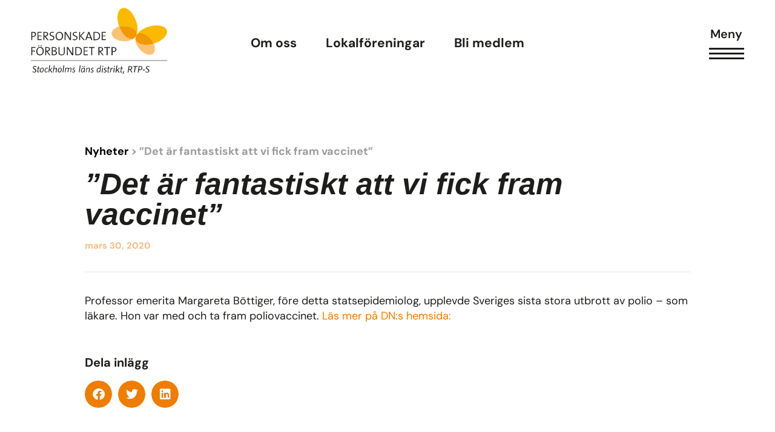

--- FILE ---
content_type: text/html; charset=UTF-8
request_url: https://rtps.se/nyheter/det-ar-fantastiskt-att-vi-fick-fram-vaccinet/
body_size: 19487
content:
<!doctype html>
<html lang="sv-SE" prefix="og: https://ogp.me/ns#">
<head>
	<meta charset="UTF-8">
		<meta name="viewport" content="width=device-width, initial-scale=1">
	<link rel="profile" href="http://gmpg.org/xfn/11">
		<style>img:is([sizes="auto" i], [sizes^="auto," i]) { contain-intrinsic-size: 3000px 1500px }</style>
	
<!-- Sökmotoroptimering av Rank Math PRO – https://rankmath.com/ -->
<title>&quot;Det är fantastiskt att vi fick fram vaccinet&quot; - RTPS</title>
<meta name="description" content="Professor emerita Margareta Böttiger, före detta statsepidemiolog, upplevde Sveriges sista stora utbrott av polio - som läkare. Hon var med och ta fram"/>
<meta name="robots" content="follow, index, max-snippet:-1, max-video-preview:-1, max-image-preview:large"/>
<link rel="canonical" href="https://rtps.se/nyheter/det-ar-fantastiskt-att-vi-fick-fram-vaccinet/" />
<meta property="og:locale" content="sv_SE" />
<meta property="og:type" content="article" />
<meta property="og:title" content="&quot;Det är fantastiskt att vi fick fram vaccinet&quot; - RTPS" />
<meta property="og:description" content="Professor emerita Margareta Böttiger, före detta statsepidemiolog, upplevde Sveriges sista stora utbrott av polio - som läkare. Hon var med och ta fram" />
<meta property="og:url" content="https://rtps.se/nyheter/det-ar-fantastiskt-att-vi-fick-fram-vaccinet/" />
<meta property="og:site_name" content="RTPS" />
<meta property="article:publisher" content="https://www.facebook.com/PersonskadeforbundetRtpS/" />
<meta property="article:section" content="Nyheter" />
<meta property="og:updated_time" content="2022-02-21T11:29:04+01:00" />
<meta name="twitter:card" content="summary_large_image" />
<meta name="twitter:title" content="&quot;Det är fantastiskt att vi fick fram vaccinet&quot; - RTPS" />
<meta name="twitter:description" content="Professor emerita Margareta Böttiger, före detta statsepidemiolog, upplevde Sveriges sista stora utbrott av polio - som läkare. Hon var med och ta fram" />
<meta name="twitter:label1" content="Skriven av" />
<meta name="twitter:data1" content="rtps-admin" />
<meta name="twitter:label2" content="Lästid" />
<meta name="twitter:data2" content="Mindre än en minut" />
<!-- /Rank Math SEO-tillägg för WordPress -->


<link rel="alternate" type="application/rss+xml" title="RTPS &raquo; Webbflöde" href="https://rtps.se/feed/" />
<link rel="alternate" type="application/rss+xml" title="RTPS &raquo; Kommentarsflöde" href="https://rtps.se/comments/feed/" />
<link rel="alternate" type="application/rss+xml" title="RTPS &raquo; Kommentarsflöde för &#8221;Det är fantastiskt att vi fick fram vaccinet&#8221;" href="https://rtps.se/nyheter/det-ar-fantastiskt-att-vi-fick-fram-vaccinet/feed/" />
<style id='wp-emoji-styles-inline-css'>

	img.wp-smiley, img.emoji {
		display: inline !important;
		border: none !important;
		box-shadow: none !important;
		height: 1em !important;
		width: 1em !important;
		margin: 0 0.07em !important;
		vertical-align: -0.1em !important;
		background: none !important;
		padding: 0 !important;
	}
</style>
<link rel='stylesheet' id='wp-block-library-css' href='https://rtps.se/wp-includes/css/dist/block-library/style.min.css?ver=6.8.1' media='all' />
<style id='global-styles-inline-css'>
:root{--wp--preset--aspect-ratio--square: 1;--wp--preset--aspect-ratio--4-3: 4/3;--wp--preset--aspect-ratio--3-4: 3/4;--wp--preset--aspect-ratio--3-2: 3/2;--wp--preset--aspect-ratio--2-3: 2/3;--wp--preset--aspect-ratio--16-9: 16/9;--wp--preset--aspect-ratio--9-16: 9/16;--wp--preset--color--black: #000000;--wp--preset--color--cyan-bluish-gray: #abb8c3;--wp--preset--color--white: #ffffff;--wp--preset--color--pale-pink: #f78da7;--wp--preset--color--vivid-red: #cf2e2e;--wp--preset--color--luminous-vivid-orange: #ff6900;--wp--preset--color--luminous-vivid-amber: #fcb900;--wp--preset--color--light-green-cyan: #7bdcb5;--wp--preset--color--vivid-green-cyan: #00d084;--wp--preset--color--pale-cyan-blue: #8ed1fc;--wp--preset--color--vivid-cyan-blue: #0693e3;--wp--preset--color--vivid-purple: #9b51e0;--wp--preset--gradient--vivid-cyan-blue-to-vivid-purple: linear-gradient(135deg,rgba(6,147,227,1) 0%,rgb(155,81,224) 100%);--wp--preset--gradient--light-green-cyan-to-vivid-green-cyan: linear-gradient(135deg,rgb(122,220,180) 0%,rgb(0,208,130) 100%);--wp--preset--gradient--luminous-vivid-amber-to-luminous-vivid-orange: linear-gradient(135deg,rgba(252,185,0,1) 0%,rgba(255,105,0,1) 100%);--wp--preset--gradient--luminous-vivid-orange-to-vivid-red: linear-gradient(135deg,rgba(255,105,0,1) 0%,rgb(207,46,46) 100%);--wp--preset--gradient--very-light-gray-to-cyan-bluish-gray: linear-gradient(135deg,rgb(238,238,238) 0%,rgb(169,184,195) 100%);--wp--preset--gradient--cool-to-warm-spectrum: linear-gradient(135deg,rgb(74,234,220) 0%,rgb(151,120,209) 20%,rgb(207,42,186) 40%,rgb(238,44,130) 60%,rgb(251,105,98) 80%,rgb(254,248,76) 100%);--wp--preset--gradient--blush-light-purple: linear-gradient(135deg,rgb(255,206,236) 0%,rgb(152,150,240) 100%);--wp--preset--gradient--blush-bordeaux: linear-gradient(135deg,rgb(254,205,165) 0%,rgb(254,45,45) 50%,rgb(107,0,62) 100%);--wp--preset--gradient--luminous-dusk: linear-gradient(135deg,rgb(255,203,112) 0%,rgb(199,81,192) 50%,rgb(65,88,208) 100%);--wp--preset--gradient--pale-ocean: linear-gradient(135deg,rgb(255,245,203) 0%,rgb(182,227,212) 50%,rgb(51,167,181) 100%);--wp--preset--gradient--electric-grass: linear-gradient(135deg,rgb(202,248,128) 0%,rgb(113,206,126) 100%);--wp--preset--gradient--midnight: linear-gradient(135deg,rgb(2,3,129) 0%,rgb(40,116,252) 100%);--wp--preset--font-size--small: 13px;--wp--preset--font-size--medium: 20px;--wp--preset--font-size--large: 36px;--wp--preset--font-size--x-large: 42px;--wp--preset--spacing--20: 0.44rem;--wp--preset--spacing--30: 0.67rem;--wp--preset--spacing--40: 1rem;--wp--preset--spacing--50: 1.5rem;--wp--preset--spacing--60: 2.25rem;--wp--preset--spacing--70: 3.38rem;--wp--preset--spacing--80: 5.06rem;--wp--preset--shadow--natural: 6px 6px 9px rgba(0, 0, 0, 0.2);--wp--preset--shadow--deep: 12px 12px 50px rgba(0, 0, 0, 0.4);--wp--preset--shadow--sharp: 6px 6px 0px rgba(0, 0, 0, 0.2);--wp--preset--shadow--outlined: 6px 6px 0px -3px rgba(255, 255, 255, 1), 6px 6px rgba(0, 0, 0, 1);--wp--preset--shadow--crisp: 6px 6px 0px rgba(0, 0, 0, 1);}:root { --wp--style--global--content-size: 800px;--wp--style--global--wide-size: 1200px; }:where(body) { margin: 0; }.wp-site-blocks > .alignleft { float: left; margin-right: 2em; }.wp-site-blocks > .alignright { float: right; margin-left: 2em; }.wp-site-blocks > .aligncenter { justify-content: center; margin-left: auto; margin-right: auto; }:where(.wp-site-blocks) > * { margin-block-start: 24px; margin-block-end: 0; }:where(.wp-site-blocks) > :first-child { margin-block-start: 0; }:where(.wp-site-blocks) > :last-child { margin-block-end: 0; }:root { --wp--style--block-gap: 24px; }:root :where(.is-layout-flow) > :first-child{margin-block-start: 0;}:root :where(.is-layout-flow) > :last-child{margin-block-end: 0;}:root :where(.is-layout-flow) > *{margin-block-start: 24px;margin-block-end: 0;}:root :where(.is-layout-constrained) > :first-child{margin-block-start: 0;}:root :where(.is-layout-constrained) > :last-child{margin-block-end: 0;}:root :where(.is-layout-constrained) > *{margin-block-start: 24px;margin-block-end: 0;}:root :where(.is-layout-flex){gap: 24px;}:root :where(.is-layout-grid){gap: 24px;}.is-layout-flow > .alignleft{float: left;margin-inline-start: 0;margin-inline-end: 2em;}.is-layout-flow > .alignright{float: right;margin-inline-start: 2em;margin-inline-end: 0;}.is-layout-flow > .aligncenter{margin-left: auto !important;margin-right: auto !important;}.is-layout-constrained > .alignleft{float: left;margin-inline-start: 0;margin-inline-end: 2em;}.is-layout-constrained > .alignright{float: right;margin-inline-start: 2em;margin-inline-end: 0;}.is-layout-constrained > .aligncenter{margin-left: auto !important;margin-right: auto !important;}.is-layout-constrained > :where(:not(.alignleft):not(.alignright):not(.alignfull)){max-width: var(--wp--style--global--content-size);margin-left: auto !important;margin-right: auto !important;}.is-layout-constrained > .alignwide{max-width: var(--wp--style--global--wide-size);}body .is-layout-flex{display: flex;}.is-layout-flex{flex-wrap: wrap;align-items: center;}.is-layout-flex > :is(*, div){margin: 0;}body .is-layout-grid{display: grid;}.is-layout-grid > :is(*, div){margin: 0;}body{padding-top: 0px;padding-right: 0px;padding-bottom: 0px;padding-left: 0px;}a:where(:not(.wp-element-button)){text-decoration: underline;}:root :where(.wp-element-button, .wp-block-button__link){background-color: #32373c;border-width: 0;color: #fff;font-family: inherit;font-size: inherit;line-height: inherit;padding: calc(0.667em + 2px) calc(1.333em + 2px);text-decoration: none;}.has-black-color{color: var(--wp--preset--color--black) !important;}.has-cyan-bluish-gray-color{color: var(--wp--preset--color--cyan-bluish-gray) !important;}.has-white-color{color: var(--wp--preset--color--white) !important;}.has-pale-pink-color{color: var(--wp--preset--color--pale-pink) !important;}.has-vivid-red-color{color: var(--wp--preset--color--vivid-red) !important;}.has-luminous-vivid-orange-color{color: var(--wp--preset--color--luminous-vivid-orange) !important;}.has-luminous-vivid-amber-color{color: var(--wp--preset--color--luminous-vivid-amber) !important;}.has-light-green-cyan-color{color: var(--wp--preset--color--light-green-cyan) !important;}.has-vivid-green-cyan-color{color: var(--wp--preset--color--vivid-green-cyan) !important;}.has-pale-cyan-blue-color{color: var(--wp--preset--color--pale-cyan-blue) !important;}.has-vivid-cyan-blue-color{color: var(--wp--preset--color--vivid-cyan-blue) !important;}.has-vivid-purple-color{color: var(--wp--preset--color--vivid-purple) !important;}.has-black-background-color{background-color: var(--wp--preset--color--black) !important;}.has-cyan-bluish-gray-background-color{background-color: var(--wp--preset--color--cyan-bluish-gray) !important;}.has-white-background-color{background-color: var(--wp--preset--color--white) !important;}.has-pale-pink-background-color{background-color: var(--wp--preset--color--pale-pink) !important;}.has-vivid-red-background-color{background-color: var(--wp--preset--color--vivid-red) !important;}.has-luminous-vivid-orange-background-color{background-color: var(--wp--preset--color--luminous-vivid-orange) !important;}.has-luminous-vivid-amber-background-color{background-color: var(--wp--preset--color--luminous-vivid-amber) !important;}.has-light-green-cyan-background-color{background-color: var(--wp--preset--color--light-green-cyan) !important;}.has-vivid-green-cyan-background-color{background-color: var(--wp--preset--color--vivid-green-cyan) !important;}.has-pale-cyan-blue-background-color{background-color: var(--wp--preset--color--pale-cyan-blue) !important;}.has-vivid-cyan-blue-background-color{background-color: var(--wp--preset--color--vivid-cyan-blue) !important;}.has-vivid-purple-background-color{background-color: var(--wp--preset--color--vivid-purple) !important;}.has-black-border-color{border-color: var(--wp--preset--color--black) !important;}.has-cyan-bluish-gray-border-color{border-color: var(--wp--preset--color--cyan-bluish-gray) !important;}.has-white-border-color{border-color: var(--wp--preset--color--white) !important;}.has-pale-pink-border-color{border-color: var(--wp--preset--color--pale-pink) !important;}.has-vivid-red-border-color{border-color: var(--wp--preset--color--vivid-red) !important;}.has-luminous-vivid-orange-border-color{border-color: var(--wp--preset--color--luminous-vivid-orange) !important;}.has-luminous-vivid-amber-border-color{border-color: var(--wp--preset--color--luminous-vivid-amber) !important;}.has-light-green-cyan-border-color{border-color: var(--wp--preset--color--light-green-cyan) !important;}.has-vivid-green-cyan-border-color{border-color: var(--wp--preset--color--vivid-green-cyan) !important;}.has-pale-cyan-blue-border-color{border-color: var(--wp--preset--color--pale-cyan-blue) !important;}.has-vivid-cyan-blue-border-color{border-color: var(--wp--preset--color--vivid-cyan-blue) !important;}.has-vivid-purple-border-color{border-color: var(--wp--preset--color--vivid-purple) !important;}.has-vivid-cyan-blue-to-vivid-purple-gradient-background{background: var(--wp--preset--gradient--vivid-cyan-blue-to-vivid-purple) !important;}.has-light-green-cyan-to-vivid-green-cyan-gradient-background{background: var(--wp--preset--gradient--light-green-cyan-to-vivid-green-cyan) !important;}.has-luminous-vivid-amber-to-luminous-vivid-orange-gradient-background{background: var(--wp--preset--gradient--luminous-vivid-amber-to-luminous-vivid-orange) !important;}.has-luminous-vivid-orange-to-vivid-red-gradient-background{background: var(--wp--preset--gradient--luminous-vivid-orange-to-vivid-red) !important;}.has-very-light-gray-to-cyan-bluish-gray-gradient-background{background: var(--wp--preset--gradient--very-light-gray-to-cyan-bluish-gray) !important;}.has-cool-to-warm-spectrum-gradient-background{background: var(--wp--preset--gradient--cool-to-warm-spectrum) !important;}.has-blush-light-purple-gradient-background{background: var(--wp--preset--gradient--blush-light-purple) !important;}.has-blush-bordeaux-gradient-background{background: var(--wp--preset--gradient--blush-bordeaux) !important;}.has-luminous-dusk-gradient-background{background: var(--wp--preset--gradient--luminous-dusk) !important;}.has-pale-ocean-gradient-background{background: var(--wp--preset--gradient--pale-ocean) !important;}.has-electric-grass-gradient-background{background: var(--wp--preset--gradient--electric-grass) !important;}.has-midnight-gradient-background{background: var(--wp--preset--gradient--midnight) !important;}.has-small-font-size{font-size: var(--wp--preset--font-size--small) !important;}.has-medium-font-size{font-size: var(--wp--preset--font-size--medium) !important;}.has-large-font-size{font-size: var(--wp--preset--font-size--large) !important;}.has-x-large-font-size{font-size: var(--wp--preset--font-size--x-large) !important;}
:root :where(.wp-block-pullquote){font-size: 1.5em;line-height: 1.6;}
</style>
<link data-minify="1" rel='stylesheet' id='hello-elementor-css' href='https://rtps.se/wp-content/cache/min/1/wp-content/themes/hello-elementor/assets/css/reset.css?ver=1766393893' media='all' />
<link data-minify="1" rel='stylesheet' id='hello-elementor-theme-style-css' href='https://rtps.se/wp-content/cache/min/1/wp-content/themes/hello-elementor/assets/css/theme.css?ver=1766393893' media='all' />
<link data-minify="1" rel='stylesheet' id='hello-elementor-header-footer-css' href='https://rtps.se/wp-content/cache/min/1/wp-content/themes/hello-elementor/assets/css/header-footer.css?ver=1766393893' media='all' />
<link rel='stylesheet' id='elementor-frontend-css' href='https://rtps.se/wp-content/uploads/elementor/css/custom-frontend.min.css?ver=1766393870' media='all' />
<link rel='stylesheet' id='widget-icon-list-css' href='https://rtps.se/wp-content/uploads/elementor/css/custom-widget-icon-list.min.css?ver=1766393870' media='all' />
<link rel='stylesheet' id='widget-image-css' href='https://rtps.se/wp-content/plugins/elementor/assets/css/widget-image.min.css?ver=3.29.2' media='all' />
<link rel='stylesheet' id='widget-nav-menu-css' href='https://rtps.se/wp-content/uploads/elementor/css/custom-pro-widget-nav-menu.min.css?ver=1766393870' media='all' />
<link rel='stylesheet' id='widget-heading-css' href='https://rtps.se/wp-content/plugins/elementor/assets/css/widget-heading.min.css?ver=3.29.2' media='all' />
<link rel='stylesheet' id='widget-social-icons-css' href='https://rtps.se/wp-content/plugins/elementor/assets/css/widget-social-icons.min.css?ver=3.29.2' media='all' />
<link rel='stylesheet' id='e-apple-webkit-css' href='https://rtps.se/wp-content/uploads/elementor/css/custom-apple-webkit.min.css?ver=1766393870' media='all' />
<link data-minify="1" rel='stylesheet' id='swiper-css' href='https://rtps.se/wp-content/cache/min/1/wp-content/plugins/elementor/assets/lib/swiper/v8/css/swiper.min.css?ver=1766393893' media='all' />
<link rel='stylesheet' id='e-swiper-css' href='https://rtps.se/wp-content/plugins/elementor/assets/css/conditionals/e-swiper.min.css?ver=3.29.2' media='all' />
<link rel='stylesheet' id='widget-image-carousel-css' href='https://rtps.se/wp-content/plugins/elementor/assets/css/widget-image-carousel.min.css?ver=3.29.2' media='all' />
<link rel='stylesheet' id='widget-divider-css' href='https://rtps.se/wp-content/plugins/elementor/assets/css/widget-divider.min.css?ver=3.29.2' media='all' />
<link rel='stylesheet' id='widget-share-buttons-css' href='https://rtps.se/wp-content/plugins/elementor-pro/assets/css/widget-share-buttons.min.css?ver=3.29.2' media='all' />
<link rel='stylesheet' id='elementor-icons-shared-0-css' href='https://rtps.se/wp-content/plugins/elementor/assets/lib/font-awesome/css/fontawesome.min.css?ver=5.15.3' media='all' />
<link data-minify="1" rel='stylesheet' id='elementor-icons-fa-solid-css' href='https://rtps.se/wp-content/cache/min/1/wp-content/plugins/elementor/assets/lib/font-awesome/css/solid.min.css?ver=1766393893' media='all' />
<link data-minify="1" rel='stylesheet' id='elementor-icons-fa-brands-css' href='https://rtps.se/wp-content/cache/min/1/wp-content/plugins/elementor/assets/lib/font-awesome/css/brands.min.css?ver=1766393893' media='all' />
<link rel='stylesheet' id='widget-posts-css' href='https://rtps.se/wp-content/plugins/elementor-pro/assets/css/widget-posts.min.css?ver=3.29.2' media='all' />
<link rel='stylesheet' id='e-animation-slideInRight-css' href='https://rtps.se/wp-content/plugins/elementor/assets/lib/animations/styles/slideInRight.min.css?ver=3.29.2' media='all' />
<link rel='stylesheet' id='e-popup-css' href='https://rtps.se/wp-content/plugins/elementor-pro/assets/css/conditionals/popup.min.css?ver=3.29.2' media='all' />
<link data-minify="1" rel='stylesheet' id='elementor-icons-css' href='https://rtps.se/wp-content/cache/min/1/wp-content/plugins/elementor/assets/lib/eicons/css/elementor-icons.min.css?ver=1766393893' media='all' />
<link rel='stylesheet' id='elementor-post-10-css' href='https://rtps.se/wp-content/uploads/elementor/css/post-10.css?ver=1766393870' media='all' />
<link rel='stylesheet' id='elementor-post-462-css' href='https://rtps.se/wp-content/uploads/elementor/css/post-462.css?ver=1766393893' media='all' />
<link rel='stylesheet' id='elementor-post-280-css' href='https://rtps.se/wp-content/uploads/elementor/css/post-280.css?ver=1766393870' media='all' />
<link rel='stylesheet' id='elementor-post-1249-css' href='https://rtps.se/wp-content/uploads/elementor/css/post-1249.css?ver=1766393895' media='all' />
<link rel='stylesheet' id='elementor-post-2226-css' href='https://rtps.se/wp-content/uploads/elementor/css/post-2226.css?ver=1766393870' media='all' />
<link data-minify="1" rel='stylesheet' id='hello-elementor-child-style-css' href='https://rtps.se/wp-content/cache/min/1/wp-content/themes/Webicient%20V.4/style.css?ver=1766393893' media='all' />
<link data-minify="1" rel='stylesheet' id='ecs-styles-css' href='https://rtps.se/wp-content/cache/min/1/wp-content/plugins/ele-custom-skin/assets/css/ecs-style.css?ver=1766393893' media='all' />
<link rel='stylesheet' id='elementor-post-1168-css' href='https://rtps.se/wp-content/uploads/elementor/css/post-1168.css?ver=1663674792' media='all' />
<link rel='stylesheet' id='elementor-post-1181-css' href='https://rtps.se/wp-content/uploads/elementor/css/post-1181.css?ver=1663674807' media='all' />
<link rel='stylesheet' id='elementor-post-1225-css' href='https://rtps.se/wp-content/uploads/elementor/css/post-1225.css?ver=1642691993' media='all' />
<link rel='stylesheet' id='elementor-post-1284-css' href='https://rtps.se/wp-content/uploads/elementor/css/post-1284.css?ver=1642692590' media='all' />
<link rel='stylesheet' id='elementor-post-1307-css' href='https://rtps.se/wp-content/uploads/elementor/css/post-1307.css?ver=1755861726' media='all' />
<link rel='stylesheet' id='elementor-post-1354-css' href='https://rtps.se/wp-content/uploads/elementor/css/post-1354.css?ver=1642694287' media='all' />
<link rel='stylesheet' id='elementor-post-2131-css' href='https://rtps.se/wp-content/uploads/elementor/css/post-2131.css?ver=1645472246' media='all' />
<link rel='stylesheet' id='elementor-post-4539-css' href='https://rtps.se/wp-content/uploads/elementor/css/post-4539.css?ver=1644096969' media='all' />
<link rel='stylesheet' id='elementor-post-4590-css' href='https://rtps.se/wp-content/uploads/elementor/css/post-4590.css?ver=1664468551' media='all' />
<link data-minify="1" rel='stylesheet' id='elementor-gf-local-dmsans-css' href='https://rtps.se/wp-content/cache/min/1/wp-content/uploads/elementor/google-fonts/css/dmsans.css?ver=1766393893' media='all' />
<link data-minify="1" rel='stylesheet' id='elementor-icons-fa-regular-css' href='https://rtps.se/wp-content/cache/min/1/wp-content/plugins/elementor/assets/lib/font-awesome/css/regular.min.css?ver=1766393893' media='all' />
<script src="https://rtps.se/wp-includes/js/jquery/jquery.min.js?ver=3.7.1" id="jquery-core-js" data-rocket-defer defer></script>
<script src="https://rtps.se/wp-includes/js/jquery/jquery-migrate.min.js?ver=3.4.1" id="jquery-migrate-js" data-rocket-defer defer></script>
<script id="ecs_ajax_load-js-extra">
var ecs_ajax_params = {"ajaxurl":"https:\/\/rtps.se\/wp-admin\/admin-ajax.php","posts":"{\"page\":0,\"name\":\"det-ar-fantastiskt-att-vi-fick-fram-vaccinet\",\"error\":\"\",\"m\":\"\",\"p\":0,\"post_parent\":\"\",\"subpost\":\"\",\"subpost_id\":\"\",\"attachment\":\"\",\"attachment_id\":0,\"pagename\":\"\",\"page_id\":0,\"second\":\"\",\"minute\":\"\",\"hour\":\"\",\"day\":0,\"monthnum\":0,\"year\":0,\"w\":0,\"category_name\":\"\",\"tag\":\"\",\"cat\":\"\",\"tag_id\":\"\",\"author\":\"\",\"author_name\":\"\",\"feed\":\"\",\"tb\":\"\",\"paged\":0,\"meta_key\":\"\",\"meta_value\":\"\",\"preview\":\"\",\"s\":\"\",\"sentence\":\"\",\"title\":\"\",\"fields\":\"all\",\"menu_order\":\"\",\"embed\":\"\",\"category__in\":[],\"category__not_in\":[],\"category__and\":[],\"post__in\":[],\"post__not_in\":[],\"post_name__in\":[],\"tag__in\":[],\"tag__not_in\":[],\"tag__and\":[],\"tag_slug__in\":[],\"tag_slug__and\":[],\"post_parent__in\":[],\"post_parent__not_in\":[],\"author__in\":[],\"author__not_in\":[],\"search_columns\":[],\"ignore_sticky_posts\":false,\"suppress_filters\":false,\"cache_results\":true,\"update_post_term_cache\":true,\"update_menu_item_cache\":false,\"lazy_load_term_meta\":true,\"update_post_meta_cache\":true,\"post_type\":\"\",\"posts_per_page\":10,\"nopaging\":false,\"comments_per_page\":\"50\",\"no_found_rows\":false,\"order\":\"DESC\"}"};
</script>
<script data-minify="1" src="https://rtps.se/wp-content/cache/min/1/wp-content/plugins/ele-custom-skin/assets/js/ecs_ajax_pagination.js?ver=1750780399" id="ecs_ajax_load-js" data-rocket-defer defer></script>
<script data-minify="1" src="https://rtps.se/wp-content/cache/min/1/wp-content/plugins/ele-custom-skin/assets/js/ecs.js?ver=1750780399" id="ecs-script-js" data-rocket-defer defer></script>
<link rel="https://api.w.org/" href="https://rtps.se/wp-json/" /><link rel="alternate" title="JSON" type="application/json" href="https://rtps.se/wp-json/wp/v2/posts/2948" /><link rel="EditURI" type="application/rsd+xml" title="RSD" href="https://rtps.se/xmlrpc.php?rsd" />
<meta name="generator" content="WordPress 6.8.1" />
<link rel='shortlink' href='https://rtps.se/?p=2948' />
<link rel="alternate" title="oEmbed (JSON)" type="application/json+oembed" href="https://rtps.se/wp-json/oembed/1.0/embed?url=https%3A%2F%2Frtps.se%2Fnyheter%2Fdet-ar-fantastiskt-att-vi-fick-fram-vaccinet%2F" />
<link rel="alternate" title="oEmbed (XML)" type="text/xml+oembed" href="https://rtps.se/wp-json/oembed/1.0/embed?url=https%3A%2F%2Frtps.se%2Fnyheter%2Fdet-ar-fantastiskt-att-vi-fick-fram-vaccinet%2F&#038;format=xml" />
<meta name="generator" content="Elementor 3.29.2; features: additional_custom_breakpoints, e_local_google_fonts; settings: css_print_method-external, google_font-enabled, font_display-auto">
<meta name="google-site-verification" content="v7rasLriSAJfeBUqQJdInVpSu_y9BygprNoMuZXqCag" />
			<style>
				.e-con.e-parent:nth-of-type(n+4):not(.e-lazyloaded):not(.e-no-lazyload),
				.e-con.e-parent:nth-of-type(n+4):not(.e-lazyloaded):not(.e-no-lazyload) * {
					background-image: none !important;
				}
				@media screen and (max-height: 1024px) {
					.e-con.e-parent:nth-of-type(n+3):not(.e-lazyloaded):not(.e-no-lazyload),
					.e-con.e-parent:nth-of-type(n+3):not(.e-lazyloaded):not(.e-no-lazyload) * {
						background-image: none !important;
					}
				}
				@media screen and (max-height: 640px) {
					.e-con.e-parent:nth-of-type(n+2):not(.e-lazyloaded):not(.e-no-lazyload),
					.e-con.e-parent:nth-of-type(n+2):not(.e-lazyloaded):not(.e-no-lazyload) * {
						background-image: none !important;
					}
				}
			</style>
			<link rel="icon" href="https://rtps.se/wp-content/uploads/2022/02/favicon-150x150.png" sizes="32x32" />
<link rel="icon" href="https://rtps.se/wp-content/uploads/2022/02/favicon.png" sizes="192x192" />
<link rel="apple-touch-icon" href="https://rtps.se/wp-content/uploads/2022/02/favicon.png" />
<meta name="msapplication-TileImage" content="https://rtps.se/wp-content/uploads/2022/02/favicon.png" />
<meta name="generator" content="WP Rocket 3.19.4" data-wpr-features="wpr_defer_js wpr_minify_js wpr_minify_css wpr_preload_links wpr_desktop" /></head>

<body class="wp-singular post-template-default single single-post postid-2948 single-format-standard wp-embed-responsive wp-theme-hello-elementor wp-child-theme-WebicientV4 hello-elementor-default elementor-default elementor-kit-10 elementor-page-1249">
	<div id="wrap" >
	<header data-rocket-location-hash="18b90e6bcafaaf8d527076424eae26af" id="site-header">		<div data-rocket-location-hash="3b1b03ab90fb3d2e95f76d8e5b6f146f" data-elementor-type="header" data-elementor-id="462" class="elementor elementor-462 elementor-location-header" data-elementor-post-type="elementor_library">
					<section class="elementor-section elementor-top-section elementor-element elementor-element-2d95660 elementor-section-full_width header-w elementor-section-height-default elementor-section-height-default" data-id="2d95660" data-element_type="section">
						<div class="elementor-container elementor-column-gap-no">
					<div class="elementor-column elementor-col-33 elementor-top-column elementor-element elementor-element-40186c6" data-id="40186c6" data-element_type="column">
			<div class="elementor-widget-wrap elementor-element-populated">
						<div class="elementor-element elementor-element-f0d9d38 logo-c elementor-view-default elementor-widget elementor-widget-icon" data-id="f0d9d38" data-element_type="widget" data-widget_type="icon.default">
				<div class="elementor-widget-container">
							<div class="elementor-icon-wrapper">
			<a class="elementor-icon" href="https://rtps.se">
			<svg xmlns="http://www.w3.org/2000/svg" xmlns:xlink="http://www.w3.org/1999/xlink" id="fcb425e1-fd90-4986-9ac8-2a12720cb6c2" x="0px" y="0px" viewBox="0 0 169.6 82.4" style="enable-background:new 0 0 169.6 82.4;" xml:space="preserve"><style type="text/css">	.st0{fill-rule:evenodd;clip-rule:evenodd;fill:#FBBA00;}	.st1{fill-rule:evenodd;clip-rule:evenodd;fill:#FAC374;}	.st2{fill-rule:evenodd;clip-rule:evenodd;fill:#F39800;}	.st3{fill-rule:evenodd;clip-rule:evenodd;fill:#1D1D1B;}	.st4{fill:#1D1D1B;}	.st5{fill:#1D1D1B;stroke:#1D1D1B;stroke-width:0.46;}</style><g id="a700186d-5c36-40f6-966b-d325f2df4c4c">	<path id="b01cd97e-5ce7-43b1-8e47-4948bb5cf7c4" class="st0" d="M131.5,32.8c0,0.6-0.1,1.2-0.3,1.7c2.1-4.4,2.1-11.5-0.5-18.7  C127,5.2,119.3-1.7,113.5,0.4s-7.4,12.2-3.7,22.8c0,0.1,0,0.2,0.1,0.3c2.1-0.5,4.2-0.7,6.3-0.6C124.9,23.1,131.7,27.5,131.5,32.8"></path>	<path id="e4fd63ce-f1e5-4c14-bca0-dcb1b28e7865" class="st1" d="M131.2,34.6c0,0,0-0.1,0.1-0.2c-0.8,1.9-2.3,3.3-4.2,4.1  c-5.7,2-13.3-4.7-17.1-15.1c-5.5,1.3-9.4,4.5-9.5,8.3c-0.2,5.2,6.6,9.7,15.2,9.9c6.9,0.2,12.8-2.3,15-6  C130.8,35.3,131,34.9,131.2,34.6"></path>	<path id="a61c7c39-229c-4782-925f-44a199c1f935" class="st2" d="M127.1,38.5c1.9-0.7,3.4-2.2,4.2-4.1c0.2-0.5,0.3-1.1,0.3-1.7  c0.2-5.2-6.6-9.7-15.2-9.9c-2.1-0.1-4.3,0.1-6.3,0.6C113.7,33.8,121.4,40.5,127.1,38.5"></path>	<path id="a13f0b4e-fc44-44fe-b8d7-3d8f96f492b5" class="st0" d="M149.6,39.2c1.3,1.7,2.4,3.5,3.3,5.5l0.3-0.1  c10.7-3.3,17.9-10.7,16.1-16.5s-11.9-7.9-22.6-4.6c-7.4,2.2-13.1,6.4-15.3,10.8c0.3-0.5,0.7-0.9,1.2-1.3  C136.7,29.7,144.3,32.5,149.6,39.2"></path>	<path id="f7cc081a-3c80-4194-a52a-c5bb384ba94a" class="st1" d="M152.9,44.7c-10.6,3.2-20.6,1.1-22.3-4.7c-0.5-1.9-0.2-4,0.8-5.8  c-0.1,0.1-0.2,0.3-0.3,0.4c-0.1,0.4-0.3,0.7-0.5,1.1c-1.5,4,0,10,4.2,15.3c5.3,6.7,13,9.5,17.1,6.3  C154.9,54.9,155.2,49.9,152.9,44.7"></path>	<path id="b2f3cbe4-062f-4bc7-8b82-6bc04b4ca3be" class="st2" d="M130.6,40c1.8,5.8,11.7,7.9,22.3,4.7c-0.9-2-2-3.8-3.3-5.5  c-5.3-6.7-13-9.5-17.1-6.3c-0.5,0.4-0.9,0.8-1.2,1.3C130.4,36,130.1,38.1,130.6,40"></path>	<path class="st3" d="M2.7,31H1.6v4.3c0.3,0,0.6,0.1,0.9,0.1c1.6,0,2.7-0.9,2.7-2.2S4.4,31,2.7,31 M2.5,36.3c-0.3,0-0.6,0-0.9,0v4  H0.5V30.1C1.2,30.1,2,30,2.9,30c2.3,0,3.6,1.2,3.6,2.9C6.4,34.9,4.8,36.3,2.5,36.3 M8.2,40.3V30.1h5.1V31h-4v3.5h3.8v0.9H9.4v3.8h4  v1L8.2,40.3z M17.8,31h-1v3.7h0.9c1.6,0,2.5-0.8,2.5-1.9C20.2,31.4,19.4,30.9,17.8,31L17.8,31z M20.6,40.3L17,35.6h-0.2v4.7h-1.1  V30.1c0.6,0,1.3,0,2.4,0c1.9,0,3.4,0.7,3.4,2.6c0,1.9-1.4,2.8-3.2,2.9c0.3,0.3,0.6,0.7,0.9,1.1l2.9,3.7L20.6,40.3z M25.6,40.4  c-0.7,0-1.5-0.1-2.2-0.3l0.2-1.1c0.7,0.3,1.4,0.4,2.1,0.4c1.3,0,2.4-0.5,2.4-1.9c0-2.4-4.8-1.5-4.8-4.7c0-1.6,1.2-2.8,3.5-2.8  c0.6,0,1.2,0.1,1.8,0.2l-0.1,1c-0.6-0.2-1.2-0.3-1.8-0.3c-1.5,0-2.2,0.7-2.2,1.7c0,2.4,4.8,1.5,4.8,4.7  C29.3,39.1,27.9,40.4,25.6,40.4 M35.4,31c-1.8,0-3.4,1.5-3.4,4.1s1.1,4.3,3.4,4.3c1.8,0,3.4-1.5,3.4-4.2S37.6,31,35.4,31   M35.3,40.5c-3,0-4.5-2-4.5-5.1c0-3.4,2.2-5.4,4.8-5.4s4.5,1.9,4.5,5.1S37.9,40.5,35.3,40.5 M48.5,40.3l-4.2-6.8  c-0.5-0.7-0.8-1.4-1.2-2.1c0,1.2,0.1,4,0.1,5.7v3.1H42V30.1h1.5l4.2,6.6c0.4,0.7,0.9,1.5,1.2,2.2c-0.1-1.4-0.1-4.1-0.1-6v-2.8H50  v10.2L48.5,40.3z M54.4,40.4c-0.7,0-1.5-0.1-2.2-0.3l0.2-1.1c0.7,0.3,1.4,0.4,2.1,0.4c1.3,0,2.4-0.5,2.4-1.9c0-2.4-4.8-1.5-4.8-4.7  c0-1.6,1.2-2.8,3.5-2.8c0.6,0,1.2,0.1,1.8,0.2l-0.1,1c-0.6-0.2-1.2-0.3-1.8-0.3c-1.5,0-2.2,0.7-2.2,1.7c0,2.4,4.8,1.5,4.8,4.7  C58.1,39.1,56.6,40.4,54.4,40.4 M65.6,40.3l-4.3-5.1v5.1h-1.2V30.1h1.2V35l4.3-4.9h1.4L62.5,35l4.7,5.3L65.6,40.3z M72.5,32.8  c-0.2-0.5-0.3-0.9-0.4-1.4l0,0c-0.1,0.4-0.3,0.9-0.4,1.4l-1.5,4.1H74L72.5,32.8z M75.2,40.3l-0.9-2.5h-4.5l-0.9,2.5h-1.2l3.8-10.2  h1.3l3.8,10.2H75.2z M80.8,31c-0.6,0-1.2,0-1.7,0v8.2c0.5,0.1,1,0.1,1.5,0.1c2.6,0,4.4-1.3,4.4-4.2S83.6,31,80.8,31 M80.5,40.4  c-1,0-1.8,0-2.5,0V30.1c0.8,0,1.9,0,3,0c3.3,0,5.2,1.6,5.2,5S83.9,40.3,80.5,40.4 M88.2,40.3V30.1h5.1V31h-4v3.5h3.8v0.9h-3.8v3.8  h4v1L88.2,40.3z M1.6,49.9v3.6h3.7v0.9H1.6v4.8H0.5V49h5.1v1L1.6,49.9z M12.9,48.1c-0.4,0-0.7-0.3-0.7-0.7c0-0.4,0.3-0.7,0.7-0.7  c0.4,0,0.7,0.3,0.7,0.7l0,0C13.6,47.8,13.4,48.1,12.9,48.1C13,48.1,13,48.1,12.9,48.1L12.9,48.1 M9.7,48.1c-0.4,0-0.7-0.3-0.7-0.7  c0-0.4,0.3-0.7,0.7-0.7c0.4,0,0.7,0.3,0.7,0.7l0,0C10.4,47.7,10.2,48,9.7,48.1C9.8,48.1,9.8,48.1,9.7,48.1L9.7,48.1 M11.4,49.8  C9.6,49.8,8,51.3,8,54s1.1,4.3,3.4,4.3c1.8,0,3.4-1.5,3.4-4.2S13.6,49.9,11.4,49.8 M11.3,59.3c-3,0-4.5-2-4.5-5.1  c0-3.4,2.2-5.3,4.8-5.3S16,50.7,16,54S13.8,59.3,11.3,59.3 M20.1,49.8c-0.3,0-0.7,0-1,0v3.7c0.3,0,0.6,0,0.9,0  c1.6,0,2.5-0.8,2.5-1.9C22.5,50.3,21.6,49.8,20.1,49.8L20.1,49.8z M22.9,59.2l-3.6-4.7h-0.2v4.7h-1.2V49h2.4c1.9,0,3.4,0.7,3.4,2.6  s-1.5,2.8-3.2,2.9c0.3,0.3,0.6,0.7,0.9,1.1l2.9,3.7L22.9,59.2z M28.2,54.3h-1v3.9c0.5,0.1,0.9,0.1,1.4,0.1c1.8,0,2.6-0.9,2.6-2.1  C31.2,54.8,29.9,54.3,28.2,54.3 M28.6,49.9h-1.4v3.5h1c1.8,0,2.7-0.7,2.7-1.9C30.9,50.5,30.4,49.8,28.6,49.9 M28.5,59.2h-2.5V49  h2.8c2.2,0,3.2,0.9,3.2,2.4c0,1.1-0.8,2.1-1.8,2.4l0,0c1.2,0.1,2.2,1.1,2.2,2.4C32.4,57.3,31.8,59.2,28.5,59.2 M38.2,59.3  c-3.2,0-3.8-1.8-3.8-3.5V49h1.2v6.7c0,1.5,0.5,2.7,2.7,2.7c1.9,0,2.8-0.8,2.8-3V49h1.1v6.3C42.2,57.9,40.9,59.3,38.2,59.3   M51.2,59.2L47,52.4c-0.5-0.7-0.8-1.4-1.2-2.1c0,1.2,0.1,4,0.1,5.7v3.1h-1.1V49h1.5l4.2,6.6c0.4,0.7,0.9,1.5,1.2,2.2  c-0.1-1.4-0.1-4.1-0.1-6V49h1.1v10.2L51.2,59.2z M58.2,49.9c-0.6,0-1.2,0-1.7,0v8.2c0.5,0.1,1,0.1,1.5,0.1c2.6,0,4.3-1.3,4.3-4.2  S61,49.9,58.2,49.9 M57.9,59.2h-2.5V49h3c3.3,0,5.2,1.6,5.2,5S61.3,59.2,57.9,59.2 M65.7,59.2V49h5.1v0.9h-4v3.5h3.8v0.9h-3.8v3.8  h4v1L65.7,59.2z M76.3,50v9.2h-1.2V50h-3v-1h7.3v1H76.3z M86.3,49.9c-0.3,0-0.7,0-1,0v3.7c0.3,0,0.6,0,0.9,0c1.6,0,2.5-0.8,2.5-1.9  C88.7,50.3,87.8,49.8,86.3,49.9L86.3,49.9z M89.1,59.2l-3.6-4.7h-0.2v4.7h-1.2V49h2.4c1.9,0,3.4,0.7,3.4,2.6s-1.5,2.8-3.2,2.9  c0.3,0.3,0.7,0.7,0.9,1.1l2.9,3.7L89.1,59.2z M95.5,50v9.2h-1.2V50h-3v-1h7.3v1H95.5z M102.8,49.9h-1.1v4.3c0.3,0,0.6,0.1,0.9,0.1  c1.6,0,2.7-0.9,2.7-2.2S104.5,49.9,102.8,49.9 M102.6,55.2c-0.3,0-0.6,0-0.9,0v4h-1.2V49h2.4c2.3,0,3.6,1.2,3.6,2.9  C106.5,53.9,104.8,55.3,102.6,55.2"></path></g><path class="st4" d="M2,79.1C2.6,79.7,3.3,80,4.1,80c0.8,0.1,1.5-0.4,1.6-1.2c0,0,0,0,0,0c0-0.1,0-0.1,0-0.2c0-0.5-0.3-1-1.1-1.5 L4,76.7c-1-0.6-1.4-1.2-1.4-2c0-1.2,0.8-2.1,2.5-2.1c0.6,0,1.3,0.1,1.8,0.4c-0.1,0.3-0.2,0.7-0.2,1c-0.5-0.4-1.1-0.7-1.7-0.6 c-1,0-1.4,0.6-1.4,1.2s0.4,0.9,1.1,1.3l0.7,0.4c1.2,0.5,1.8,1.9,1.3,3c-0.4,1-1.5,1.6-2.5,1.4c-0.8,0-1.6-0.2-2.2-0.6 C1.9,79.8,2,79.5,2,79.1z M9,73.1c0.3,0,0.7,0,1-0.1c-0.1,0.4-0.3,1.4-0.4,1.9h1.3c-0.1,0.2-0.2,0.5-0.2,0.8H9.5 C9.3,76.9,9.1,78,9,79.2c-0.1,0.5,0,0.7,0.3,0.7c0.3,0,0.6-0.1,0.9-0.3c0,0.2,0.1,0.4,0.1,0.6c-0.4,0.3-0.9,0.5-1.4,0.5 c-0.8,0-1-0.5-0.8-1.5c0.2-1.2,0.4-2.4,0.6-3.5h-1c0.1-0.2,0.1-0.4,0.2-0.7h0.9C8.8,74.4,8.9,73.8,9,73.1L9,73.1z M14,74.8 c1.1,0,2,0.9,2,2c0,0.1,0,0.1,0,0.2c0,2.1-1.2,3.7-3,3.7c-1.1,0-2-0.9-2-2c0-0.1,0-0.2,0-0.3C11,76.5,12.2,74.8,14,74.8L14,74.8z  M13.9,75.5c-1.1,0-1.9,1.3-1.9,2.8c0,1,0.4,1.6,1.2,1.6c1.1,0,1.9-1.4,1.9-2.9C15.1,76.2,14.8,75.6,13.9,75.5L13.9,75.5z  M20.8,79.1c0,0.2,0.1,0.4,0.1,0.7c-0.6,0.6-1.3,0.9-2.1,0.9c-1.1,0-1.8-0.8-1.8-2.2c0-1.8,1.1-3.7,3-3.7c0.5,0,0.9,0.1,1.3,0.3 c-0.1,0.2-0.2,0.5-0.3,0.8c-0.4-0.2-0.8-0.3-1.2-0.3c-1.3,0-1.9,1.5-1.9,2.8c0,1,0.4,1.6,1.1,1.6C19.7,79.9,20.3,79.6,20.8,79.1 L20.8,79.1z M22.2,77.7l0.4-2.9c0.2-1.4,0.4-2.6,0.4-2.9c0.3,0,0.7,0,1,0c-0.1,0.4-0.2,1.5-0.5,3l-0.4,2.6c0.8-0.6,2.3-2,2.8-2.5 h1.2c-0.8,0.6-1.8,1.6-2.6,2.3c0.7,1.2,1.4,2.3,2.2,3.4h-1.2c-0.3-0.4-1.2-2-1.7-2.8L23,78.4c-0.1,0.6-0.3,2-0.3,2.2 c-0.1,0-0.3,0-0.4,0c-0.2,0-0.4,0-0.5,0C21.9,80.2,22.1,79,22.2,77.7L22.2,77.7z M27.8,77.7l0.4-2.8c0.2-1.4,0.4-2.6,0.4-2.9 c0.3,0,0.6,0,1-0.1c-0.1,0.4-0.3,1.6-0.5,3L29,76.2c0.5-0.8,1.3-1.2,2.2-1.3c1,0,1.4,0.6,1.2,2.1l-0.2,1c-0.2,1.3-0.4,2.3-0.4,2.7 h-0.5c-0.2,0-0.3,0-0.5,0c0.1-0.5,0.3-1.5,0.4-2.7l0.1-0.8c0.1-0.9,0.1-1.4-0.6-1.4c-0.7,0.1-1.4,0.5-1.7,1.1 c-0.3,0.3-0.5,0.8-0.5,1.2c-0.1,0.9-0.3,2.3-0.4,2.6h-0.9C27.5,80.2,27.6,79,27.8,77.7L27.8,77.7z M36.5,74.8c1.1,0,2,0.9,2,2 c0,0.1,0,0.1,0,0.2c0,2.1-1.2,3.7-3,3.7c-1.1,0-2-0.9-2-2c0-0.1,0-0.2,0-0.3C33.5,76.5,34.8,74.8,36.5,74.8L36.5,74.8z M36.4,75.5 c-1.1,0-1.9,1.3-1.9,2.8c0,1,0.4,1.6,1.2,1.6c1.1,0,1.9-1.4,1.9-2.9C37.6,76.2,37.3,75.6,36.4,75.5L36.4,75.5z M39.8,77.7l0.4-2.9 c0.2-1.3,0.4-2.6,0.4-2.9c0.3,0,0.7,0,1-0.1c-0.1,0.4-0.2,1.4-0.4,2.8l-0.4,3.1c-0.2,1.2-0.4,2.5-0.4,2.8c-0.1,0-0.3,0-0.4,0 c-0.2,0-0.4,0-0.6,0C39.5,80.3,39.6,79,39.8,77.7L39.8,77.7z M42.6,77.7l0.2-1.3c0.1-0.6,0.2-1.2,0.2-1.5c0.3,0,0.6,0,0.9-0.1 c0,0.4-0.1,0.8-0.2,1.2c0.5-0.7,1.3-1.2,2.2-1.3c0.8,0,1.1,0.6,1.2,1.3c0.5-0.7,1.3-1.2,2.2-1.3c1,0,1.4,0.6,1.2,2.1l-0.2,0.8 c-0.2,1.3-0.4,2.6-0.4,2.8h-0.9c0.1-0.4,0.3-1.7,0.5-2.9l0.1-0.7c0.2-0.9,0.1-1.4-0.6-1.4c-0.6,0.1-1.2,0.5-1.6,1 c-0.3,0.4-0.5,0.9-0.5,1.4c-0.2,1.2-0.4,2.3-0.4,2.6h-0.4c-0.2,0-0.4,0-0.6,0c0.1-0.4,0.3-1.4,0.5-2.8l0.1-0.6 c0.2-0.9,0.1-1.6-0.6-1.6c-0.6,0.1-1.2,0.5-1.6,1.1c-0.3,0.4-0.5,0.9-0.5,1.5c-0.1,1-0.3,2.2-0.3,2.5h-0.4c-0.2,0-0.3,0-0.5,0 C42.2,80.2,42.4,79,42.6,77.7L42.6,77.7z M60.1,77.7l0.4-2.9c0.2-1.3,0.4-2.6,0.4-2.9c0.3,0,0.7,0,1-0.1c-0.1,0.4-0.2,1.4-0.4,2.8 L61,77.8c-0.2,1.2-0.4,2.5-0.4,2.8c-0.1,0-0.3,0-0.4,0c-0.2,0-0.4,0-0.6,0C59.8,80.3,59.9,79,60.1,77.7L60.1,77.7z M66,79.1 c-0.5,0.9-1.4,1.5-2.3,1.6c-0.9,0-1.3-0.8-1.3-2c0-1.8,1.2-3.9,3.2-3.9c0.7,0,1.3,0.2,1.9,0.5c-0.1,0.2-0.2,1.4-0.4,2.5 c-0.2,1.8-0.3,2.4-0.3,2.8c-0.3,0-0.6,0-0.9,0.1C65.8,80.1,66,79.3,66,79.1z M65.4,75.6c-1.5,0-2.2,1.9-2.2,3.1 c0,0.8,0.2,1.3,0.8,1.3c0.6,0,1.2-0.6,1.8-1.4c0.3-0.3,0.4-0.7,0.5-1.2l0.2-1.5C66.2,75.7,65.8,75.6,65.4,75.6L65.4,75.6z  M64.8,72.5c0.3,0,0.5,0.2,0.5,0.4c0,0,0,0,0,0c0,0.1,0,0.1,0,0.2c0,0.3-0.3,0.6-0.7,0.6c-0.3,0-0.5-0.2-0.5-0.5l0,0 c0,0,0-0.1,0-0.1C64.2,72.7,64.4,72.5,64.8,72.5L64.8,72.5z M66.9,72.5c0.3,0,0.5,0.2,0.5,0.6c0,0.3-0.3,0.6-0.7,0.6 c-0.3,0-0.5-0.2-0.5-0.4c0,0,0,0,0,0c0,0,0-0.1,0-0.1C66.2,72.7,66.5,72.5,66.9,72.5L66.9,72.5z M68.9,77.7l0.2-1.3 c0.1-0.6,0.2-1.2,0.2-1.5c0.3,0,0.6,0,0.9-0.1c0,0.2-0.1,0.6-0.2,1.3c0.5-0.8,1.3-1.3,2.2-1.4c1,0,1.4,0.6,1.1,2.3l-0.1,1 c-0.2,1.2-0.3,2.2-0.4,2.5h-0.4c-0.2,0-0.4,0-0.6,0c0.1-0.4,0.3-1.3,0.4-2.7l0.1-0.8c0.1-0.9,0.1-1.5-0.6-1.5 c-0.8,0.1-1.6,0.7-1.9,1.5c-0.2,0.3-0.2,0.7-0.3,1c-0.1,0.9-0.3,2.2-0.3,2.5H69c-0.2,0-0.4,0-0.6,0C68.6,80.3,68.7,79,68.9,77.7z  M76.8,74.8c0.4,0,0.9,0.1,1.3,0.2c-0.1,0.3-0.2,0.5-0.2,0.8c-0.3-0.2-0.7-0.3-1.1-0.3c-0.8,0-1,0.4-1,0.8s0.2,0.6,0.9,1 s1.3,0.9,1.3,1.6c0,1.1-0.9,1.9-2,1.8h-0.2c-0.5,0-1.1-0.1-1.5-0.4c0.1-0.3,0.2-0.6,0.2-0.8c0.4,0.3,0.9,0.5,1.4,0.5 c0.8,0,1.2-0.4,1.2-0.9s-0.2-0.7-0.9-1.1c-0.9-0.5-1.2-0.9-1.2-1.5c0-1,0.8-1.7,1.8-1.7c0,0,0,0,0,0L76.8,74.8z M85.6,79.2 c-0.5,0.8-1.3,1.4-2.3,1.5c-1,0-1.4-0.8-1.4-2c0-2.2,1.3-3.9,3.1-3.9c0.4,0,0.8,0.1,1.2,0.3c0.2-1.3,0.4-2.6,0.4-3.1 c0.3,0,0.6,0,0.9-0.1c-0.1,0.4-0.3,2.1-0.5,3.3l-0.4,2.5c-0.2,1.6-0.3,2.5-0.3,2.8c-0.3,0-0.6,0-0.9,0.1 C85.4,80.4,85.5,79.6,85.6,79.2z M84.9,75.6c-1.3,0-2.1,1.5-2.1,3.1c0,0.8,0.3,1.3,0.8,1.3c0.7-0.1,1.3-0.6,1.7-1.2 c0.3-0.4,0.5-0.9,0.6-1.4L86,76C85.7,75.7,85.3,75.6,84.9,75.6z M88.5,77.8l0.2-1.3c0.1-0.6,0.2-1.1,0.2-1.5c0.3,0,0.7,0,1-0.1 c-0.1,0.4-0.2,1.2-0.2,1.5l-0.3,1.8c-0.2,1.5-0.3,2.3-0.3,2.5h-0.4c-0.2,0-0.3,0-0.5,0C88.2,80.2,88.3,79,88.5,77.8z M89.7,72.4 c0.4,0,0.5,0.3,0.5,0.7c0,0.3-0.3,0.6-0.7,0.6c-0.3,0-0.5-0.2-0.5-0.5c0,0,0,0,0,0c0,0,0-0.1,0-0.2C89,72.7,89.3,72.4,89.7,72.4z  M93,74.8c0.4,0,0.9,0.1,1.3,0.2c-0.1,0.3-0.2,0.5-0.2,0.8c-0.3-0.2-0.7-0.3-1.1-0.3c-0.8,0-1,0.4-1,0.8s0.2,0.6,0.9,1 s1.3,0.9,1.3,1.6c0,1.1-0.9,1.9-2,1.8h-0.2c-0.5,0-1.1-0.1-1.5-0.4c0.1-0.3,0.2-0.6,0.2-0.8C91,79.8,91.5,80,92,80 c0.8,0,1.2-0.4,1.2-0.9s-0.2-0.7-1-1.1S91,77.2,91,76.5c0-1,0.9-1.7,1.8-1.7c0,0,0,0,0,0L93,74.8z M96.3,73.2c0.3,0,0.7,0,1-0.1 C97.2,73.5,97,74.5,97,75h1.3c-0.1,0.2-0.2,0.5-0.2,0.8h-1.2c-0.2,1.2-0.4,2.3-0.6,3.5c-0.1,0.5,0,0.7,0.3,0.7 c0.3,0,0.6-0.1,0.9-0.3c0,0.2,0.1,0.4,0.2,0.6c-0.4,0.3-0.9,0.5-1.4,0.5c-0.8,0-1-0.5-0.8-1.5c0.2-1.2,0.4-2.4,0.6-3.5h-1 c0.1-0.2,0.1-0.5,0.2-0.8l0.8,0C96.1,74.6,96.3,73.6,96.3,73.2z M99,77.8l0.2-1.2c0.1-0.6,0.1-1.2,0.1-1.6c0.3,0,0.6,0,0.9-0.1 c0,0.4-0.1,0.9-0.1,1.3c0.5-0.8,1.3-1.3,2.2-1.4c0,0.1-0.2,0.9-0.2,1c-1.2,0-2,0.7-2.3,2.4c-0.1,0.5-0.3,2.1-0.3,2.4 c-0.1,0-0.2,0-0.3,0c-0.2,0-0.4,0-0.6,0C98.6,80.2,98.8,79,99,77.8z M103,77.8l0.2-1.3c0.1-0.6,0.2-1.1,0.2-1.5c0.3,0,0.7,0,1-0.1 c-0.1,0.4-0.2,1.2-0.2,1.5l-0.2,1.8c-0.2,1.5-0.3,2.3-0.3,2.5h-0.4c-0.2,0-0.3,0-0.5,0C102.7,80.2,102.8,79,103,77.8z M104.2,72.4 c0.4,0,0.5,0.3,0.5,0.7c0,0.3-0.3,0.6-0.7,0.6c-0.3,0-0.5-0.2-0.5-0.5c0,0,0,0,0,0c0,0,0-0.1,0-0.2 C103.6,72.7,103.9,72.4,104.2,72.4L104.2,72.4z M105.8,77.8l0.4-2.9c0.2-1.4,0.4-2.6,0.4-2.9c0.3,0,0.7,0,1,0 c-0.1,0.4-0.2,1.5-0.4,3l-0.3,2.6c0.8-0.6,2.2-2,2.8-2.5h1.2c-0.8,0.6-1.8,1.6-2.6,2.3c0.7,1.2,1.4,2.3,2.2,3.4h-1.2 c-0.3-0.4-1.2-2-1.7-2.8c-0.1,0.1-0.7,0.5-0.8,0.6c-0.1,0.6-0.3,2-0.3,2.2c-0.1,0-0.3,0-0.4,0c-0.2,0-0.4,0-0.6,0 C105.4,80.2,105.6,79,105.8,77.8z M112.5,73.2c0.3,0,0.7,0,1-0.1c-0.1,0.4-0.3,1.4-0.3,1.9h1.3c-0.1,0.2-0.2,0.5-0.2,0.8H113 c-0.2,1.2-0.4,2.3-0.6,3.5c-0.1,0.5,0,0.7,0.3,0.7c0.3,0,0.6-0.1,0.9-0.3c0,0.2,0.1,0.4,0.2,0.6c-0.4,0.3-0.9,0.5-1.4,0.5 c-0.8,0-1-0.5-0.8-1.5c0.2-1.2,0.4-2.4,0.6-3.5h-1c0.1-0.2,0.1-0.5,0.2-0.8h0.9C112.2,74.6,112.4,73.6,112.5,73.2z M115.2,79.2 c0.3,0,0.7,0,1-0.1c-0.1,1.2-0.6,2.3-1.3,3.3H114C114.6,81.5,115.1,80.4,115.2,79.2z M121,77.6l0.3-1.8c0.2-1.5,0.4-2.7,0.4-3h1.9 c1.5,0,2.6,0.7,2.6,2.1c0,1.1-0.8,2-1.8,2.3c0.6,1.2,1.3,2.4,2,3.5h-1.2c-0.3-0.5-1.3-2.5-1.7-3.3H122l-0.1,0.4 c-0.2,1.3-0.3,2.6-0.4,2.9h-0.5c-0.2,0-0.4,0-0.6,0C120.7,80.1,120.8,78.9,121,77.6z M123.3,76.6c0.3,0,0.5,0,0.8-0.2 c0.6-0.2,1-0.8,1-1.5c0-0.9-0.6-1.4-1.6-1.4h-0.9c-0.1,0.9-0.3,1.9-0.4,3C122.5,76.5,122.9,76.5,123.3,76.6L123.3,76.6z M129.9,77.6 c-0.2,1-0.4,2.7-0.4,3H129c-0.2,0-0.4,0-0.6,0c0.1-0.4,0.2-1.7,0.4-3l0.6-4H127c0.1-0.3,0.2-0.6,0.2-0.8h5.9 c-0.1,0.3-0.2,0.6-0.2,0.9c-0.5,0-0.9,0-1.4,0h-1L129.9,77.6z M133.6,77.6l0.3-1.8c0.3-1.8,0.4-2.7,0.4-3h1.9c1.9,0,2.6,1.2,2.6,2.3 c0,1.8-1.4,2.7-3.4,2.7h-0.9v0.1c-0.1,1-0.3,2.3-0.4,2.8h-1.1C133.2,80.2,133.5,78.8,133.6,77.6z M137.8,75.1c0-1-0.6-1.6-1.8-1.6 h-0.8c-0.1,0.5-0.3,1.8-0.4,2.6l-0.1,0.8c0.3,0,0.6,0,0.9,0C136.9,77,137.8,76.4,137.8,75.1z M142.2,77.2c-0.1,0.3-0.2,0.5-0.2,0.8 h-2.8c0.1-0.3,0.2-0.5,0.2-0.8L142.2,77.2z M142.7,79.2c0.5,0.6,1.3,0.9,2.1,0.8c0.8,0.1,1.5-0.4,1.6-1.2c0,0,0,0,0,0 c0-0.1,0-0.1,0-0.2c0-0.5-0.3-1-1.1-1.5l-0.6-0.3c-1-0.6-1.4-1.2-1.4-2c0-1.2,0.9-2.1,2.5-2.1c0.6,0,1.2,0.1,1.8,0.3 c-0.1,0.3-0.2,0.7-0.2,1c-0.5-0.4-1.1-0.6-1.7-0.6c-1,0-1.4,0.6-1.4,1.2s0.4,0.9,1.1,1.3l0.6,0.4c1.2,0.5,1.7,1.9,1.3,3 c-0.4,1-1.5,1.6-2.5,1.4c-0.8,0-1.6-0.2-2.2-0.6C142.6,79.9,142.7,79.5,142.7,79.2L142.7,79.2z M53.8,74.8c0.4,0,0.9,0.1,1.3,0.2 c-0.1,0.3-0.2,0.5-0.2,0.8c-0.3-0.2-0.7-0.3-1.1-0.3c-0.8,0-1,0.4-1,0.8s0.2,0.6,0.9,1s1.3,0.9,1.3,1.6c0,1.1-0.9,1.9-2,1.8h-0.2 c-0.5,0-1.1-0.1-1.5-0.4c0.1-0.3,0.2-0.6,0.2-0.8c0.4,0.3,0.9,0.5,1.4,0.5c0.8,0,1.2-0.4,1.2-0.9s-0.2-0.7-0.9-1.1 c-0.9-0.5-1.2-0.9-1.2-1.5c0-1,0.8-1.7,1.8-1.7c0,0,0,0,0,0L53.8,74.8z"></path><line class="st5" x1="0" y1="65.8" x2="169.6" y2="65.8"></line></svg>			</a>
		</div>
						</div>
				</div>
					</div>
		</div>
				<div class="elementor-column elementor-col-33 elementor-top-column elementor-element elementor-element-c228d09 elementor-hidden-tablet_extra elementor-hidden-tablet elementor-hidden-mobile" data-id="c228d09" data-element_type="column">
			<div class="elementor-widget-wrap elementor-element-populated">
						<div class="elementor-element elementor-element-29af7e4 elementor-icon-list--layout-inline elementor-widget__width-auto elementor-list-item-link-full_width elementor-widget elementor-widget-icon-list" data-id="29af7e4" data-element_type="widget" data-widget_type="icon-list.default">
				<div class="elementor-widget-container">
							<ul class="elementor-icon-list-items elementor-inline-items">
							<li class="elementor-icon-list-item elementor-inline-item">
											<a href="https://rtps.se/om-oss/">

											<span class="elementor-icon-list-text">Om oss</span>
											</a>
									</li>
								<li class="elementor-icon-list-item elementor-inline-item">
											<a href="https://rtps.se/lokalforeningar/">

											<span class="elementor-icon-list-text">Lokalföreningar</span>
											</a>
									</li>
								<li class="elementor-icon-list-item elementor-inline-item">
											<a href="https://minsida.rtp.se/Membership/BuyMembership">

											<span class="elementor-icon-list-text">Bli medlem</span>
											</a>
									</li>
						</ul>
						</div>
				</div>
					</div>
		</div>
				<div class="elementor-column elementor-col-33 elementor-top-column elementor-element elementor-element-42df615" data-id="42df615" data-element_type="column">
			<div class="elementor-widget-wrap elementor-element-populated">
						<div class="elementor-element elementor-element-f9275d2 elementor-widget__width-auto elementor-widget elementor-widget-html" data-id="f9275d2" data-element_type="widget" data-widget_type="html.default">
				<div class="elementor-widget-container">
					<div class="menu-icon-w dark">
    
 <span> Meny</span>
<div class="mobile-dashes">
</div>
</div>				</div>
				</div>
					</div>
		</div>
					</div>
		</section>
				</div>
		</header>
	<main id="main" >

			<div data-rocket-location-hash="04801bb091d020d2c96942fbb07adea2" data-elementor-type="single-post" data-elementor-id="1249" class="elementor elementor-1249 elementor-location-single post-2948 post type-post status-publish format-standard hentry category-nyheter" data-elementor-post-type="elementor_library">
					<section class="elementor-section elementor-top-section elementor-element elementor-element-f1aef22 ac_ns_fade elementor-section-boxed elementor-section-height-default elementor-section-height-default" data-id="f1aef22" data-element_type="section" data-settings="{&quot;background_background&quot;:&quot;classic&quot;}">
							<div class="elementor-background-overlay"></div>
							<div class="elementor-container elementor-column-gap-default">
					<div class="elementor-column elementor-col-100 elementor-top-column elementor-element elementor-element-a1d1f72 ac_ns_fade_i" data-id="a1d1f72" data-element_type="column">
			<div class="elementor-widget-wrap elementor-element-populated">
						<section class="elementor-section elementor-inner-section elementor-element elementor-element-9f62072 elementor-section-boxed elementor-section-height-default elementor-section-height-default" data-id="9f62072" data-element_type="section">
						<div class="elementor-container elementor-column-gap-default">
					<div class="elementor-column elementor-col-100 elementor-inner-column elementor-element elementor-element-b9368e9" data-id="b9368e9" data-element_type="column">
			<div class="elementor-widget-wrap elementor-element-populated">
						<div class="elementor-element elementor-element-cb44656 dc-has-condition dc-condition-not_empty elementor-widget elementor-widget-shortcode" data-id="cb44656" data-element_type="widget" data-widget_type="shortcode.default">
				<div class="elementor-widget-container">
							<div class="elementor-shortcode"></div>
						</div>
				</div>
		<!-- hidden widget -->			</div>
		</div>
					</div>
		</section>
				<div class="elementor-element elementor-element-de59947 elementor-widget elementor-widget-heading" data-id="de59947" data-element_type="widget" data-widget_type="heading.default">
				<div class="elementor-widget-container">
					<div class="elementor-heading-title elementor-size-default"><a href="/nyheter/">Nyheter</a>  &gt; &#8221;Det är fantastiskt att vi fick fram vaccinet&#8221;</div>				</div>
				</div>
				<div class="elementor-element elementor-element-2f1a576 elementor-widget elementor-widget-heading" data-id="2f1a576" data-element_type="widget" data-widget_type="heading.default">
				<div class="elementor-widget-container">
					<h1 class="elementor-heading-title elementor-size-default">&#8221;Det är fantastiskt att vi fick fram vaccinet&#8221;</h1>				</div>
				</div>
				<div class="elementor-element elementor-element-793ec31 elementor-widget elementor-widget-heading" data-id="793ec31" data-element_type="widget" data-widget_type="heading.default">
				<div class="elementor-widget-container">
					<div class="elementor-heading-title elementor-size-default">mars 30, 2020</div>				</div>
				</div>
				<div class="elementor-element elementor-element-2d3eef4 elementor-widget-divider--view-line elementor-widget elementor-widget-divider" data-id="2d3eef4" data-element_type="widget" data-widget_type="divider.default">
				<div class="elementor-widget-container">
							<div class="elementor-divider">
			<span class="elementor-divider-separator">
						</span>
		</div>
						</div>
				</div>
				<div class="elementor-element elementor-element-79b761d elementor-widget elementor-widget-theme-post-content" data-id="79b761d" data-element_type="widget" data-widget_type="theme-post-content.default">
				<div class="elementor-widget-container">
					<p>Professor emerita Margareta Böttiger, före detta statsepidemiolog, upplevde Sveriges sista stora utbrott av polio &#8211; som läkare. Hon var med och ta fram poliovaccinet. <a href="https://www.dn.se/nyheter/sverige/fore-detta-statsepidemiologen-vaccin-det-enda-som-kan-stoppa-smittan/" target="_blank" rel="noopener">Läs mer på DN:s hemsida:</a></p>
				</div>
				</div>
				<div class="elementor-element elementor-element-03e9a45 elementor-widget elementor-widget-heading" data-id="03e9a45" data-element_type="widget" data-widget_type="heading.default">
				<div class="elementor-widget-container">
					<div class="elementor-heading-title elementor-size-default">Dela inlägg</div>				</div>
				</div>
				<div class="elementor-element elementor-element-1ec2a29 elementor-share-buttons--view-icon elementor-share-buttons--skin-minimal elementor-share-buttons--shape-circle elementor-share-buttons--color-custom elementor-grid-0 elementor-widget elementor-widget-share-buttons" data-id="1ec2a29" data-element_type="widget" data-widget_type="share-buttons.default">
				<div class="elementor-widget-container">
							<div class="elementor-grid" role="list">
								<div class="elementor-grid-item" role="listitem">
						<div class="elementor-share-btn elementor-share-btn_facebook" role="button" tabindex="0" aria-label="Dela på facebook">
															<span class="elementor-share-btn__icon">
								<i class="fab fa-facebook" aria-hidden="true"></i>							</span>
																				</div>
					</div>
									<div class="elementor-grid-item" role="listitem">
						<div class="elementor-share-btn elementor-share-btn_twitter" role="button" tabindex="0" aria-label="Dela på twitter">
															<span class="elementor-share-btn__icon">
								<i class="fab fa-twitter" aria-hidden="true"></i>							</span>
																				</div>
					</div>
									<div class="elementor-grid-item" role="listitem">
						<div class="elementor-share-btn elementor-share-btn_linkedin" role="button" tabindex="0" aria-label="Dela på linkedin">
															<span class="elementor-share-btn__icon">
								<i class="fab fa-linkedin" aria-hidden="true"></i>							</span>
																				</div>
					</div>
						</div>
						</div>
				</div>
					</div>
		</div>
					</div>
		</section>
				<section class="elementor-section elementor-top-section elementor-element elementor-element-9958963 ac_fade elementor-section-boxed elementor-section-height-default elementor-section-height-default" data-id="9958963" data-element_type="section" data-settings="{&quot;background_background&quot;:&quot;gradient&quot;}">
						<div class="elementor-container elementor-column-gap-default">
					<div class="elementor-column elementor-col-100 elementor-top-column elementor-element elementor-element-c89d8dc ac_fade_i" data-id="c89d8dc" data-element_type="column">
			<div class="elementor-widget-wrap elementor-element-populated">
						<div class="elementor-element elementor-element-ee11f18 elementor-widget-divider--view-line elementor-widget elementor-widget-divider" data-id="ee11f18" data-element_type="widget" data-widget_type="divider.default">
				<div class="elementor-widget-container">
							<div class="elementor-divider">
			<span class="elementor-divider-separator">
						</span>
		</div>
						</div>
				</div>
				<section class="elementor-section elementor-inner-section elementor-element elementor-element-a3fcc03 elementor-section-boxed elementor-section-height-default elementor-section-height-default" data-id="a3fcc03" data-element_type="section">
						<div class="elementor-container elementor-column-gap-no">
					<div class="elementor-column elementor-col-50 elementor-inner-column elementor-element elementor-element-d562d9e" data-id="d562d9e" data-element_type="column">
			<div class="elementor-widget-wrap elementor-element-populated">
						<div class="elementor-element elementor-element-fe56811 elementor-widget elementor-widget-heading" data-id="fe56811" data-element_type="widget" data-widget_type="heading.default">
				<div class="elementor-widget-container">
					<h2 class="elementor-heading-title elementor-size-default">Relaterade inlägg</h2>				</div>
				</div>
					</div>
		</div>
				<div class="elementor-column elementor-col-50 elementor-inner-column elementor-element elementor-element-dcad4d5" data-id="dcad4d5" data-element_type="column">
			<div class="elementor-widget-wrap elementor-element-populated">
						<div class="elementor-element elementor-element-614ba16 elementor-widget__width-auto elementor-widget-mobile__width-inherit elementor-hidden-mobile elementor-widget elementor-widget-button" data-id="614ba16" data-element_type="widget" data-widget_type="button.default">
				<div class="elementor-widget-container">
									<div class="elementor-button-wrapper">
					<a class="elementor-button elementor-button-link elementor-size-sm" href="https://rtps.se/nyheter/">
						<span class="elementor-button-content-wrapper">
						<span class="elementor-button-icon">
				<svg xmlns="http://www.w3.org/2000/svg" xmlns:xlink="http://www.w3.org/1999/xlink" id="Design_here" x="0px" y="0px" viewBox="0 0 24 24" style="enable-background:new 0 0 24 24;" xml:space="preserve"><polygon points="12.707,3.293 11.293,4.707 17.586,11 4,11 4,13 17.586,13 11.293,19.293 12.707,20.707 21.414,12 "></polygon></svg>			</span>
									<span class="elementor-button-text">Se alla inlägg</span>
					</span>
					</a>
				</div>
								</div>
				</div>
					</div>
		</div>
					</div>
		</section>
				<div class="elementor-element elementor-element-34a9ee9 elementor-grid-tablet-1 elementor-posts--thumbnail-top elementor-grid-3 elementor-grid-mobile-1 elementor-widget elementor-widget-posts" data-id="34a9ee9" data-element_type="widget" data-settings="{&quot;custom_row_gap&quot;:{&quot;unit&quot;:&quot;px&quot;,&quot;size&quot;:25,&quot;sizes&quot;:[]},&quot;custom_columns_tablet&quot;:&quot;1&quot;,&quot;custom_columns&quot;:&quot;3&quot;,&quot;custom_columns_mobile&quot;:&quot;1&quot;,&quot;custom_row_gap_widescreen&quot;:{&quot;unit&quot;:&quot;px&quot;,&quot;size&quot;:&quot;&quot;,&quot;sizes&quot;:[]},&quot;custom_row_gap_laptop&quot;:{&quot;unit&quot;:&quot;px&quot;,&quot;size&quot;:&quot;&quot;,&quot;sizes&quot;:[]},&quot;custom_row_gap_tablet_extra&quot;:{&quot;unit&quot;:&quot;px&quot;,&quot;size&quot;:&quot;&quot;,&quot;sizes&quot;:[]},&quot;custom_row_gap_tablet&quot;:{&quot;unit&quot;:&quot;px&quot;,&quot;size&quot;:&quot;&quot;,&quot;sizes&quot;:[]},&quot;custom_row_gap_mobile&quot;:{&quot;unit&quot;:&quot;px&quot;,&quot;size&quot;:&quot;&quot;,&quot;sizes&quot;:[]}}" data-widget_type="posts.custom">
				<div class="elementor-widget-container">
					      <div class="ecs-posts elementor-posts-container elementor-posts   elementor-grid elementor-posts--skin-custom" data-settings="{&quot;current_page&quot;:1,&quot;max_num_pages&quot;:&quot;5&quot;,&quot;load_method&quot;:&quot;&quot;,&quot;widget_id&quot;:&quot;34a9ee9&quot;,&quot;post_id&quot;:2948,&quot;theme_id&quot;:1249,&quot;change_url&quot;:false,&quot;reinit_js&quot;:false}">
      		<article id="post-14154" class="elementor-post elementor-grid-item ecs-post-loop post-14154 post type-post status-publish format-standard has-post-thumbnail hentry category-nyheter">
				<div data-elementor-type="loop" data-elementor-id="1225" class="elementor elementor-1225 elementor-location-single post-14154 post type-post status-publish format-standard has-post-thumbnail hentry category-nyheter" data-elementor-post-type="elementor_library">
					<section class="elementor-section elementor-top-section elementor-element elementor-element-2dfd15e elementor-section-full_width elementor-section-height-default elementor-section-height-default" data-id="2dfd15e" data-element_type="section">
						<div class="elementor-container elementor-column-gap-default">
					<div class="elementor-column elementor-col-100 elementor-top-column elementor-element elementor-element-0775e9b" data-id="0775e9b" data-element_type="column">
			<div class="elementor-widget-wrap elementor-element-populated">
						<div class="elementor-element elementor-element-df8fbbb elementor-widget elementor-widget-image" data-id="df8fbbb" data-element_type="widget" data-widget_type="image.default">
				<div class="elementor-widget-container">
																<a href="https://rtps.se/nyheter/delta-i-en-enkat-for-att-utveckla-personskadeforbundet-rtp/">
							<img fetchpriority="high" width="800" height="560" src="https://rtps.se/wp-content/uploads/2024/05/pexels-ryggmarg-rullstol3-scaled-e1716990058592-1024x717.jpg" class="attachment-large size-large wp-image-11080" alt="" srcset="https://rtps.se/wp-content/uploads/2024/05/pexels-ryggmarg-rullstol3-scaled-e1716990058592-1024x717.jpg 1024w, https://rtps.se/wp-content/uploads/2024/05/pexels-ryggmarg-rullstol3-scaled-e1716990058592-300x210.jpg 300w, https://rtps.se/wp-content/uploads/2024/05/pexels-ryggmarg-rullstol3-scaled-e1716990058592-768x538.jpg 768w, https://rtps.se/wp-content/uploads/2024/05/pexels-ryggmarg-rullstol3-scaled-e1716990058592-1536x1076.jpg 1536w, https://rtps.se/wp-content/uploads/2024/05/pexels-ryggmarg-rullstol3-scaled-e1716990058592.jpg 1707w" sizes="(max-width: 800px) 100vw, 800px" />								</a>
															</div>
				</div>
				<section class="elementor-section elementor-inner-section elementor-element elementor-element-c97fca2 elementor-section-boxed elementor-section-height-default elementor-section-height-default" data-id="c97fca2" data-element_type="section">
						<div class="elementor-container elementor-column-gap-default">
					<div class="elementor-column elementor-col-100 elementor-inner-column elementor-element elementor-element-d1d9dd8" data-id="d1d9dd8" data-element_type="column" data-settings="{&quot;background_background&quot;:&quot;classic&quot;}">
			<div class="elementor-widget-wrap elementor-element-populated">
						<div class="elementor-element elementor-element-fedb41c elementor-widget__width-auto elementor-widget elementor-widget-heading" data-id="fedb41c" data-element_type="widget" data-widget_type="heading.default">
				<div class="elementor-widget-container">
					<div class="elementor-heading-title elementor-size-default"><span>Nyheter</span></div>				</div>
				</div>
				<div class="elementor-element elementor-element-78c8303 elementor-widget elementor-widget-heading" data-id="78c8303" data-element_type="widget" data-widget_type="heading.default">
				<div class="elementor-widget-container">
					<div class="elementor-heading-title elementor-size-default">januari 14, 2026</div>				</div>
				</div>
				<div class="elementor-element elementor-element-e7608d9 elementor-widget elementor-widget-heading" data-id="e7608d9" data-element_type="widget" data-widget_type="heading.default">
				<div class="elementor-widget-container">
					<h2 class="elementor-heading-title elementor-size-default">Delta i en enkät för att utveckla Personskadeförbundet RTP</h2>				</div>
				</div>
				<div class="elementor-element elementor-element-a357587 elementor-widget elementor-widget-text-editor" data-id="a357587" data-element_type="widget" data-widget_type="text-editor.default">
				<div class="elementor-widget-container">
									Personskadeförbundet RTP uppmanar nu alla medlemmar att delta i en enkät. Syftet är att förbundet vill utveckla sin verksamhet&#8230;.								</div>
				</div>
				<div class="elementor-element elementor-element-bf5ab3f elementor-view-stacked elementor-shape-circle elementor-widget elementor-widget-icon" data-id="bf5ab3f" data-element_type="widget" data-widget_type="icon.default">
				<div class="elementor-widget-container">
							<div class="elementor-icon-wrapper">
			<a class="elementor-icon" href="https://rtps.se/nyheter/delta-i-en-enkat-for-att-utveckla-personskadeforbundet-rtp/">
			<svg xmlns="http://www.w3.org/2000/svg" xmlns:xlink="http://www.w3.org/1999/xlink" id="Design_here" x="0px" y="0px" viewBox="0 0 24 24" style="enable-background:new 0 0 24 24;" xml:space="preserve"><polygon points="12.707,3.293 11.293,4.707 17.586,11 4,11 4,13 17.586,13 11.293,19.293 12.707,20.707 21.414,12 "></polygon></svg>			</a>
		</div>
						</div>
				</div>
					</div>
		</div>
					</div>
		</section>
					</div>
		</div>
					</div>
		</section>
				</div>
				</article>
				<article id="post-14149" class="elementor-post elementor-grid-item ecs-post-loop post-14149 post type-post status-publish format-standard has-post-thumbnail hentry category-nyheter">
				<div data-elementor-type="loop" data-elementor-id="1225" class="elementor elementor-1225 elementor-location-single post-14149 post type-post status-publish format-standard has-post-thumbnail hentry category-nyheter" data-elementor-post-type="elementor_library">
					<section class="elementor-section elementor-top-section elementor-element elementor-element-2dfd15e elementor-section-full_width elementor-section-height-default elementor-section-height-default" data-id="2dfd15e" data-element_type="section">
						<div class="elementor-container elementor-column-gap-default">
					<div class="elementor-column elementor-col-100 elementor-top-column elementor-element elementor-element-0775e9b" data-id="0775e9b" data-element_type="column">
			<div class="elementor-widget-wrap elementor-element-populated">
						<div class="elementor-element elementor-element-df8fbbb elementor-widget elementor-widget-image" data-id="df8fbbb" data-element_type="widget" data-widget_type="image.default">
				<div class="elementor-widget-container">
																<a href="https://rtps.se/nyheter/prova-pa-att-spela-bowling-i-rullstol/">
							<img width="800" height="449" src="https://rtps.se/wp-content/uploads/2026/01/Gunnar-Wanneberg-bowling4-photo-bast-scaled-e1768304315402-1024x575.jpg" class="attachment-large size-large wp-image-14152" alt="" srcset="https://rtps.se/wp-content/uploads/2026/01/Gunnar-Wanneberg-bowling4-photo-bast-scaled-e1768304315402-1024x575.jpg 1024w, https://rtps.se/wp-content/uploads/2026/01/Gunnar-Wanneberg-bowling4-photo-bast-scaled-e1768304315402-300x169.jpg 300w, https://rtps.se/wp-content/uploads/2026/01/Gunnar-Wanneberg-bowling4-photo-bast-scaled-e1768304315402-768x431.jpg 768w, https://rtps.se/wp-content/uploads/2026/01/Gunnar-Wanneberg-bowling4-photo-bast-scaled-e1768304315402-1536x863.jpg 1536w, https://rtps.se/wp-content/uploads/2026/01/Gunnar-Wanneberg-bowling4-photo-bast-scaled-e1768304315402-2048x1150.jpg 2048w" sizes="(max-width: 800px) 100vw, 800px" />								</a>
															</div>
				</div>
				<section class="elementor-section elementor-inner-section elementor-element elementor-element-c97fca2 elementor-section-boxed elementor-section-height-default elementor-section-height-default" data-id="c97fca2" data-element_type="section">
						<div class="elementor-container elementor-column-gap-default">
					<div class="elementor-column elementor-col-100 elementor-inner-column elementor-element elementor-element-d1d9dd8" data-id="d1d9dd8" data-element_type="column" data-settings="{&quot;background_background&quot;:&quot;classic&quot;}">
			<div class="elementor-widget-wrap elementor-element-populated">
						<div class="elementor-element elementor-element-fedb41c elementor-widget__width-auto elementor-widget elementor-widget-heading" data-id="fedb41c" data-element_type="widget" data-widget_type="heading.default">
				<div class="elementor-widget-container">
					<div class="elementor-heading-title elementor-size-default"><span>Nyheter</span></div>				</div>
				</div>
				<div class="elementor-element elementor-element-78c8303 elementor-widget elementor-widget-heading" data-id="78c8303" data-element_type="widget" data-widget_type="heading.default">
				<div class="elementor-widget-container">
					<div class="elementor-heading-title elementor-size-default">januari 13, 2026</div>				</div>
				</div>
				<div class="elementor-element elementor-element-e7608d9 elementor-widget elementor-widget-heading" data-id="e7608d9" data-element_type="widget" data-widget_type="heading.default">
				<div class="elementor-widget-container">
					<h2 class="elementor-heading-title elementor-size-default">Prova på att spela bowling i rullstol</h2>				</div>
				</div>
				<div class="elementor-element elementor-element-a357587 elementor-widget elementor-widget-text-editor" data-id="a357587" data-element_type="widget" data-widget_type="text-editor.default">
				<div class="elementor-widget-container">
									I samarbete med New Bowl Center och Valkyria IF arrangerar Svenska Bowlingförbundet en prova-på-aktivitet med kort introduktionsfika och bowling&#8230;								</div>
				</div>
				<div class="elementor-element elementor-element-bf5ab3f elementor-view-stacked elementor-shape-circle elementor-widget elementor-widget-icon" data-id="bf5ab3f" data-element_type="widget" data-widget_type="icon.default">
				<div class="elementor-widget-container">
							<div class="elementor-icon-wrapper">
			<a class="elementor-icon" href="https://rtps.se/nyheter/prova-pa-att-spela-bowling-i-rullstol/">
			<svg xmlns="http://www.w3.org/2000/svg" xmlns:xlink="http://www.w3.org/1999/xlink" id="Design_here" x="0px" y="0px" viewBox="0 0 24 24" style="enable-background:new 0 0 24 24;" xml:space="preserve"><polygon points="12.707,3.293 11.293,4.707 17.586,11 4,11 4,13 17.586,13 11.293,19.293 12.707,20.707 21.414,12 "></polygon></svg>			</a>
		</div>
						</div>
				</div>
					</div>
		</div>
					</div>
		</section>
					</div>
		</div>
					</div>
		</section>
				</div>
				</article>
				<article id="post-14142" class="elementor-post elementor-grid-item ecs-post-loop post-14142 post type-post status-publish format-standard has-post-thumbnail hentry category-nyheter">
				<div data-elementor-type="loop" data-elementor-id="1225" class="elementor elementor-1225 elementor-location-single post-14142 post type-post status-publish format-standard has-post-thumbnail hentry category-nyheter" data-elementor-post-type="elementor_library">
					<section class="elementor-section elementor-top-section elementor-element elementor-element-2dfd15e elementor-section-full_width elementor-section-height-default elementor-section-height-default" data-id="2dfd15e" data-element_type="section">
						<div class="elementor-container elementor-column-gap-default">
					<div class="elementor-column elementor-col-100 elementor-top-column elementor-element elementor-element-0775e9b" data-id="0775e9b" data-element_type="column">
			<div class="elementor-widget-wrap elementor-element-populated">
						<div class="elementor-element elementor-element-df8fbbb elementor-widget elementor-widget-image" data-id="df8fbbb" data-element_type="widget" data-widget_type="image.default">
				<div class="elementor-widget-container">
																<a href="https://rtps.se/nyheter/anmal-dig-till-en-halsokurs/">
							<img width="800" height="543" src="https://rtps.se/wp-content/uploads/2026/01/Handikapp-gym-pexels-scaled-e1768207029665-1024x695.jpg" class="attachment-large size-large wp-image-14146" alt="" srcset="https://rtps.se/wp-content/uploads/2026/01/Handikapp-gym-pexels-scaled-e1768207029665-1024x695.jpg 1024w, https://rtps.se/wp-content/uploads/2026/01/Handikapp-gym-pexels-scaled-e1768207029665-300x204.jpg 300w, https://rtps.se/wp-content/uploads/2026/01/Handikapp-gym-pexels-scaled-e1768207029665-768x521.jpg 768w, https://rtps.se/wp-content/uploads/2026/01/Handikapp-gym-pexels-scaled-e1768207029665-1536x1042.jpg 1536w, https://rtps.se/wp-content/uploads/2026/01/Handikapp-gym-pexels-scaled-e1768207029665.jpg 1707w" sizes="(max-width: 800px) 100vw, 800px" />								</a>
															</div>
				</div>
				<section class="elementor-section elementor-inner-section elementor-element elementor-element-c97fca2 elementor-section-boxed elementor-section-height-default elementor-section-height-default" data-id="c97fca2" data-element_type="section">
						<div class="elementor-container elementor-column-gap-default">
					<div class="elementor-column elementor-col-100 elementor-inner-column elementor-element elementor-element-d1d9dd8" data-id="d1d9dd8" data-element_type="column" data-settings="{&quot;background_background&quot;:&quot;classic&quot;}">
			<div class="elementor-widget-wrap elementor-element-populated">
						<div class="elementor-element elementor-element-fedb41c elementor-widget__width-auto elementor-widget elementor-widget-heading" data-id="fedb41c" data-element_type="widget" data-widget_type="heading.default">
				<div class="elementor-widget-container">
					<div class="elementor-heading-title elementor-size-default"><span>Nyheter</span></div>				</div>
				</div>
				<div class="elementor-element elementor-element-78c8303 elementor-widget elementor-widget-heading" data-id="78c8303" data-element_type="widget" data-widget_type="heading.default">
				<div class="elementor-widget-container">
					<div class="elementor-heading-title elementor-size-default">januari 12, 2026</div>				</div>
				</div>
				<div class="elementor-element elementor-element-e7608d9 elementor-widget elementor-widget-heading" data-id="e7608d9" data-element_type="widget" data-widget_type="heading.default">
				<div class="elementor-widget-container">
					<h2 class="elementor-heading-title elementor-size-default">Anmäl dig till en hälsokurs!</h2>				</div>
				</div>
				<div class="elementor-element elementor-element-a357587 elementor-widget elementor-widget-text-editor" data-id="a357587" data-element_type="widget" data-widget_type="text-editor.default">
				<div class="elementor-widget-container">
									Blev det för mycket julmat? Då är den här kursen något för dig! Spinalis hälsokurs är en onlinekurs på&#8230;								</div>
				</div>
				<div class="elementor-element elementor-element-bf5ab3f elementor-view-stacked elementor-shape-circle elementor-widget elementor-widget-icon" data-id="bf5ab3f" data-element_type="widget" data-widget_type="icon.default">
				<div class="elementor-widget-container">
							<div class="elementor-icon-wrapper">
			<a class="elementor-icon" href="https://rtps.se/nyheter/anmal-dig-till-en-halsokurs/">
			<svg xmlns="http://www.w3.org/2000/svg" xmlns:xlink="http://www.w3.org/1999/xlink" id="Design_here" x="0px" y="0px" viewBox="0 0 24 24" style="enable-background:new 0 0 24 24;" xml:space="preserve"><polygon points="12.707,3.293 11.293,4.707 17.586,11 4,11 4,13 17.586,13 11.293,19.293 12.707,20.707 21.414,12 "></polygon></svg>			</a>
		</div>
						</div>
				</div>
					</div>
		</div>
					</div>
		</section>
					</div>
		</div>
					</div>
		</section>
				</div>
				</article>
				</div>
						</div>
				</div>
				<div class="elementor-element elementor-element-02a7f33 elementor-widget__width-auto elementor-widget-mobile__width-inherit elementor-mobile-align-center elementor-hidden-desktop elementor-hidden-tablet elementor-widget elementor-widget-button" data-id="02a7f33" data-element_type="widget" data-widget_type="button.default">
				<div class="elementor-widget-container">
									<div class="elementor-button-wrapper">
					<a class="elementor-button elementor-button-link elementor-size-sm" href="https://rtps.se/nyheter/">
						<span class="elementor-button-content-wrapper">
						<span class="elementor-button-icon">
				<svg xmlns="http://www.w3.org/2000/svg" xmlns:xlink="http://www.w3.org/1999/xlink" id="Design_here" x="0px" y="0px" viewBox="0 0 24 24" style="enable-background:new 0 0 24 24;" xml:space="preserve"><polygon points="12.707,3.293 11.293,4.707 17.586,11 4,11 4,13 17.586,13 11.293,19.293 12.707,20.707 21.414,12 "></polygon></svg>			</span>
									<span class="elementor-button-text">Se alla inlägg</span>
					</span>
					</a>
				</div>
								</div>
				</div>
					</div>
		</div>
					</div>
		</section>
				</div>
		</main>		<div data-elementor-type="footer" data-elementor-id="280" class="elementor elementor-280 elementor-location-footer" data-elementor-post-type="elementor_library">
					<section class="elementor-section elementor-top-section elementor-element elementor-element-54f0686 elementor-section-boxed elementor-section-height-default elementor-section-height-default" data-id="54f0686" data-element_type="section" data-settings="{&quot;background_background&quot;:&quot;classic&quot;}">
						<div class="elementor-container elementor-column-gap-default">
					<div class="elementor-column elementor-col-100 elementor-top-column elementor-element elementor-element-fed3a15" data-id="fed3a15" data-element_type="column">
			<div class="elementor-widget-wrap elementor-element-populated">
						<div class="elementor-element elementor-element-4cfed1c elementor-widget elementor-widget-image" data-id="4cfed1c" data-element_type="widget" data-widget_type="image.default">
				<div class="elementor-widget-container">
															<picture loading="lazy" class="attachment-full size-full wp-image-18">
<source type="image/webp" srcset="https://rtps.se/wp-content/uploads/2021/11/logo.png.webp 562w, https://rtps.se/wp-content/uploads/2021/11/logo-300x152.png.webp 300w" sizes="(max-width: 562px) 100vw, 562px"/>
<img loading="lazy" width="562" height="284" src="https://rtps.se/wp-content/uploads/2021/11/logo.png" alt="" srcset="https://rtps.se/wp-content/uploads/2021/11/logo.png 562w, https://rtps.se/wp-content/uploads/2021/11/logo-300x152.png 300w" sizes="(max-width: 562px) 100vw, 562px"/>
</picture>
															</div>
				</div>
					</div>
		</div>
					</div>
		</section>
				<section class="elementor-section elementor-top-section elementor-element elementor-element-75d55a3 elementor-section-boxed elementor-section-height-default elementor-section-height-default" data-id="75d55a3" data-element_type="section" data-settings="{&quot;background_background&quot;:&quot;classic&quot;}">
						<div class="elementor-container elementor-column-gap-default">
					<div class="elementor-column elementor-col-50 elementor-top-column elementor-element elementor-element-3eeaf6d" data-id="3eeaf6d" data-element_type="column">
			<div class="elementor-widget-wrap elementor-element-populated">
						<div class="elementor-element elementor-element-8026ca2 elementor-nav-menu--dropdown-mobile elementor-nav-menu__text-align-aside elementor-widget elementor-widget-nav-menu" data-id="8026ca2" data-element_type="widget" data-settings="{&quot;layout&quot;:&quot;horizontal&quot;,&quot;submenu_icon&quot;:{&quot;value&quot;:&quot;&lt;i class=\&quot;fas fa-caret-down\&quot;&gt;&lt;\/i&gt;&quot;,&quot;library&quot;:&quot;fa-solid&quot;}}" data-widget_type="nav-menu.default">
				<div class="elementor-widget-container">
								<nav aria-label="Meny" class="elementor-nav-menu--main elementor-nav-menu__container elementor-nav-menu--layout-horizontal e--pointer-none">
				<ul id="menu-1-8026ca2" class="elementor-nav-menu"><li class="menu-item menu-item-type-custom menu-item-object-custom menu-item-2599"><a href="https://minsida.rtp.se/Membership/BuyMembership" class="elementor-item">Bli medlem</a></li>
<li class="menu-item menu-item-type-post_type menu-item-object-page current_page_parent menu-item-2600"><a href="https://rtps.se/nyheter/" class="elementor-item">Nyheter</a></li>
<li class="menu-item menu-item-type-post_type_archive menu-item-object-lokalforening menu-item-2602"><a href="https://rtps.se/lokalforeningar/" class="elementor-item">Lokalföreningar</a></li>
<li class="menu-item menu-item-type-post_type menu-item-object-page menu-item-2603"><a href="https://rtps.se/for-medlemmar/" class="elementor-item">För medlemmar</a></li>
<li class="menu-item menu-item-type-post_type menu-item-object-page menu-item-2604"><a href="https://rtps.se/om-oss/" class="elementor-item">Om oss</a></li>
</ul>			</nav>
						<nav class="elementor-nav-menu--dropdown elementor-nav-menu__container" aria-hidden="true">
				<ul id="menu-2-8026ca2" class="elementor-nav-menu"><li class="menu-item menu-item-type-custom menu-item-object-custom menu-item-2599"><a href="https://minsida.rtp.se/Membership/BuyMembership" class="elementor-item" tabindex="-1">Bli medlem</a></li>
<li class="menu-item menu-item-type-post_type menu-item-object-page current_page_parent menu-item-2600"><a href="https://rtps.se/nyheter/" class="elementor-item" tabindex="-1">Nyheter</a></li>
<li class="menu-item menu-item-type-post_type_archive menu-item-object-lokalforening menu-item-2602"><a href="https://rtps.se/lokalforeningar/" class="elementor-item" tabindex="-1">Lokalföreningar</a></li>
<li class="menu-item menu-item-type-post_type menu-item-object-page menu-item-2603"><a href="https://rtps.se/for-medlemmar/" class="elementor-item" tabindex="-1">För medlemmar</a></li>
<li class="menu-item menu-item-type-post_type menu-item-object-page menu-item-2604"><a href="https://rtps.se/om-oss/" class="elementor-item" tabindex="-1">Om oss</a></li>
</ul>			</nav>
						</div>
				</div>
				<section class="elementor-section elementor-inner-section elementor-element elementor-element-eea9f2a elementor-section-boxed elementor-section-height-default elementor-section-height-default" data-id="eea9f2a" data-element_type="section">
						<div class="elementor-container elementor-column-gap-no">
					<div class="elementor-column elementor-col-25 elementor-inner-column elementor-element elementor-element-425f579" data-id="425f579" data-element_type="column">
			<div class="elementor-widget-wrap elementor-element-populated">
						<div class="elementor-element elementor-element-7294b3b elementor-widget elementor-widget-heading" data-id="7294b3b" data-element_type="widget" data-widget_type="heading.default">
				<div class="elementor-widget-container">
					<div class="elementor-heading-title elementor-size-default">Besöksadress</div>				</div>
				</div>
				<div class="elementor-element elementor-element-73a11e8 elementor-icon-list--layout-traditional elementor-list-item-link-full_width elementor-widget elementor-widget-icon-list" data-id="73a11e8" data-element_type="widget" data-widget_type="icon-list.default">
				<div class="elementor-widget-container">
							<ul class="elementor-icon-list-items">
							<li class="elementor-icon-list-item">
										<span class="elementor-icon-list-text">Kavallerivägen 24,</span>
									</li>
								<li class="elementor-icon-list-item">
										<span class="elementor-icon-list-text">174 58 Sundbyberg</span>
									</li>
						</ul>
						</div>
				</div>
					</div>
		</div>
				<div class="elementor-column elementor-col-25 elementor-inner-column elementor-element elementor-element-aa13835" data-id="aa13835" data-element_type="column">
			<div class="elementor-widget-wrap elementor-element-populated">
						<div class="elementor-element elementor-element-0f9505a elementor-widget elementor-widget-heading" data-id="0f9505a" data-element_type="widget" data-widget_type="heading.default">
				<div class="elementor-widget-container">
					<div class="elementor-heading-title elementor-size-default">Postadress</div>				</div>
				</div>
				<div class="elementor-element elementor-element-8aaf3be elementor-icon-list--layout-traditional elementor-list-item-link-full_width elementor-widget elementor-widget-icon-list" data-id="8aaf3be" data-element_type="widget" data-widget_type="icon-list.default">
				<div class="elementor-widget-container">
							<ul class="elementor-icon-list-items">
							<li class="elementor-icon-list-item">
										<span class="elementor-icon-list-text">Kavallerivägen 24,</span>
									</li>
								<li class="elementor-icon-list-item">
										<span class="elementor-icon-list-text">174 58 Sundbyberg</span>
									</li>
						</ul>
						</div>
				</div>
					</div>
		</div>
				<div class="elementor-column elementor-col-25 elementor-inner-column elementor-element elementor-element-9c30322" data-id="9c30322" data-element_type="column">
			<div class="elementor-widget-wrap elementor-element-populated">
						<div class="elementor-element elementor-element-8ade0d2 elementor-widget elementor-widget-heading" data-id="8ade0d2" data-element_type="widget" data-widget_type="heading.default">
				<div class="elementor-widget-container">
					<div class="elementor-heading-title elementor-size-default">Kontakt</div>				</div>
				</div>
				<div class="elementor-element elementor-element-a7e6636 elementor-icon-list--layout-traditional elementor-list-item-link-full_width elementor-widget elementor-widget-icon-list" data-id="a7e6636" data-element_type="widget" data-widget_type="icon-list.default">
				<div class="elementor-widget-container">
							<ul class="elementor-icon-list-items">
							<li class="elementor-icon-list-item">
										<span class="elementor-icon-list-text">08-545 622 60</span>
									</li>
								<li class="elementor-icon-list-item">
										<span class="elementor-icon-list-text">info@rtps.se</span>
									</li>
						</ul>
						</div>
				</div>
					</div>
		</div>
				<div class="elementor-column elementor-col-25 elementor-inner-column elementor-element elementor-element-06e98c5" data-id="06e98c5" data-element_type="column">
			<div class="elementor-widget-wrap">
							</div>
		</div>
					</div>
		</section>
					</div>
		</div>
				<div class="elementor-column elementor-col-50 elementor-top-column elementor-element elementor-element-0e3c415" data-id="0e3c415" data-element_type="column">
			<div class="elementor-widget-wrap elementor-element-populated">
						<section class="elementor-section elementor-inner-section elementor-element elementor-element-99a2932 elementor-section-boxed elementor-section-height-default elementor-section-height-default" data-id="99a2932" data-element_type="section">
						<div class="elementor-container elementor-column-gap-no">
					<div class="elementor-column elementor-col-100 elementor-inner-column elementor-element elementor-element-8d3a0a3" data-id="8d3a0a3" data-element_type="column">
			<div class="elementor-widget-wrap elementor-element-populated">
						<div class="elementor-element elementor-element-eedb45f elementor-widget__width-auto elementor-widget-mobile__width-inherit elementor-widget elementor-widget-heading" data-id="eedb45f" data-element_type="widget" data-widget_type="heading.default">
				<div class="elementor-widget-container">
					<div class="elementor-heading-title elementor-size-default">Följ oss</div>				</div>
				</div>
				<div class="elementor-element elementor-element-f740d12 elementor-widget__width-auto e-grid-align-mobile-left elementor-widget-mobile__width-inherit elementor-shape-rounded elementor-grid-0 e-grid-align-center elementor-widget elementor-widget-social-icons" data-id="f740d12" data-element_type="widget" data-widget_type="social-icons.default">
				<div class="elementor-widget-container">
							<div class="elementor-social-icons-wrapper elementor-grid" role="list">
							<span class="elementor-grid-item" role="listitem">
					<a class="elementor-icon elementor-social-icon elementor-social-icon-facebook elementor-repeater-item-c2b5767" href="https://www.facebook.com/PersonskadeforbundetRtpS/" target="_blank">
						<span class="elementor-screen-only">Facebook</span>
						<i class="fab fa-facebook"></i>					</a>
				</span>
							<span class="elementor-grid-item" role="listitem">
					<a class="elementor-icon elementor-social-icon elementor-social-icon-instagram elementor-repeater-item-1a4550b" href="https://www.instagram.com/personskadeforbundet_rtps_s/" target="_blank">
						<span class="elementor-screen-only">Instagram</span>
						<i class="fab fa-instagram"></i>					</a>
				</span>
							<span class="elementor-grid-item" role="listitem">
					<a class="elementor-icon elementor-social-icon elementor-social-icon-youtube elementor-repeater-item-96affc9" href="https://www.youtube.com/user/personskadeforbundet" target="_blank">
						<span class="elementor-screen-only">Youtube</span>
						<i class="fab fa-youtube"></i>					</a>
				</span>
					</div>
						</div>
				</div>
					</div>
		</div>
					</div>
		</section>
					</div>
		</div>
					</div>
		</section>
				<section class="elementor-section elementor-top-section elementor-element elementor-element-4caacef elementor-section-boxed elementor-section-height-default elementor-section-height-default" data-id="4caacef" data-element_type="section" data-settings="{&quot;background_background&quot;:&quot;classic&quot;}">
						<div class="elementor-container elementor-column-gap-no">
					<div class="elementor-column elementor-col-100 elementor-top-column elementor-element elementor-element-8d0ce27" data-id="8d0ce27" data-element_type="column">
			<div class="elementor-widget-wrap elementor-element-populated">
						<div class="elementor-element elementor-element-2175efc elementor-widget__width-auto elementor-widget-mobile__width-inherit elementor-widget elementor-widget-heading" data-id="2175efc" data-element_type="widget" data-widget_type="heading.default">
				<div class="elementor-widget-container">
					<div class="elementor-heading-title elementor-size-default">© Personskadeförbundet RTP-S 

</div>				</div>
				</div>
				<div class="elementor-element elementor-element-d59bb8f elementor-widget__width-auto elementor-widget-mobile__width-inherit elementor-widget elementor-widget-heading" data-id="d59bb8f" data-element_type="widget" data-widget_type="heading.default">
				<div class="elementor-widget-container">
					<div class="elementor-heading-title elementor-size-default"><a href="https://haus.se">Producerat av Haus</a></div>				</div>
				</div>
					</div>
		</div>
					</div>
		</section>
				</div>
		

<script type="speculationrules">
{"prefetch":[{"source":"document","where":{"and":[{"href_matches":"\/*"},{"not":{"href_matches":["\/wp-*.php","\/wp-admin\/*","\/wp-content\/uploads\/*","\/wp-content\/*","\/wp-content\/plugins\/*","\/wp-content\/themes\/Webicient%20V.4\/*","\/wp-content\/themes\/hello-elementor\/*","\/*\\?(.+)"]}},{"not":{"selector_matches":"a[rel~=\"nofollow\"]"}},{"not":{"selector_matches":".no-prefetch, .no-prefetch a"}}]},"eagerness":"conservative"}]}
</script>
		<div data-elementor-type="popup" data-elementor-id="2226" class="elementor elementor-2226 elementor-location-popup" data-elementor-settings="{&quot;entrance_animation&quot;:&quot;slideInRight&quot;,&quot;exit_animation&quot;:&quot;slideInRight&quot;,&quot;entrance_animation_duration&quot;:{&quot;unit&quot;:&quot;px&quot;,&quot;size&quot;:0.3,&quot;sizes&quot;:[]},&quot;prevent_scroll&quot;:&quot;yes&quot;,&quot;open_selector&quot;:&quot;.menu-icon-w&quot;,&quot;classes&quot;:&quot;popup-meny&quot;,&quot;a11y_navigation&quot;:&quot;yes&quot;,&quot;triggers&quot;:[],&quot;timing&quot;:[]}" data-elementor-post-type="elementor_library">
					<section data-rocket-location-hash="59cb45353c6594bcf6e6312af23b710e" class="elementor-section elementor-top-section elementor-element elementor-element-26d35847 elementor-section-boxed elementor-section-height-default elementor-section-height-default" data-id="26d35847" data-element_type="section">
						<div class="elementor-container elementor-column-gap-default">
					<div class="elementor-column elementor-col-100 elementor-top-column elementor-element elementor-element-18a27781" data-id="18a27781" data-element_type="column">
			<div class="elementor-widget-wrap elementor-element-populated">
						<div class="elementor-element elementor-element-b694a35 elementor-widget elementor-widget-shortcode" data-id="b694a35" data-element_type="widget" data-widget_type="shortcode.default">
				<div class="elementor-widget-container">
					<div class="menu-container"><ul id="menu-meny" class=""><li id="menu-item-2211" class="menu-item menu-item-type-post_type menu-item-object-page menu-item-has-children menu-item-2211"><span class="link"><a href="https://rtps.se/om-oss/">Om oss</a></span>
<ul class="sub-menu">
	<li id="menu-item-2216" class="menu-item menu-item-type-post_type_archive menu-item-object-lokalforening menu-item-2216"><span class="link"><a href="https://rtps.se/lokalforeningar/">Lokalföreningar</a></span></li>
	<li id="menu-item-2215" class="menu-item menu-item-type-post_type menu-item-object-page menu-item-2215"><span class="link"><a href="https://rtps.se/om-oss/funktionsratt/">Funktionsrätt</a></span></li>
	<li id="menu-item-2213" class="menu-item menu-item-type-post_type menu-item-object-page menu-item-2213"><span class="link"><a href="https://rtps.se/om-oss/samverkansrad/">Samverkansråd</a></span></li>
	<li id="menu-item-2214" class="menu-item menu-item-type-post_type menu-item-object-page menu-item-2214"><span class="link"><a href="https://rtps.se/om-oss/rh-foreningarna-i-stockholms-lan/">RH-föreningarna</a></span></li>
	<li id="menu-item-2212" class="menu-item menu-item-type-post_type menu-item-object-page menu-item-2212"><span class="link"><a href="https://rtps.se/om-oss/historia/">Historia</a></span></li>
</ul>
</li>
<li id="menu-item-2217" class="menu-item menu-item-type-post_type menu-item-object-page menu-item-has-children menu-item-2217"><span class="link"><a href="https://rtps.se/for-medlemmar/">För medlemmar</a></span>
<ul class="sub-menu">
	<li id="menu-item-2220" class="menu-item menu-item-type-post_type menu-item-object-page menu-item-2220"><span class="link"><a href="https://rtps.se/for-medlemmar/tillganglighet/">Tillgänglighet</a></span></li>
	<li id="menu-item-2219" class="menu-item menu-item-type-post_type menu-item-object-page menu-item-2219"><span class="link"><a href="https://rtps.se/for-medlemmar/skadeforebyggande/">Skadeförebyggande</a></span></li>
	<li id="menu-item-2218" class="menu-item menu-item-type-post_type menu-item-object-page menu-item-2218"><span class="link"><a href="https://rtps.se/for-medlemmar/anvandbara-lankar/">Användbara länkar</a></span></li>
	<li id="menu-item-2221" class="menu-item menu-item-type-custom menu-item-object-custom menu-item-2221"><span class="link"><a href="https://rtp.se/skadeguide/skadeomraden/">Våra skadegrupper</a></span></li>
	<li id="menu-item-4565" class="menu-item menu-item-type-post_type menu-item-object-page menu-item-4565"><span class="link"><a href="https://rtps.se/for-medlemmar/friskvard/">Friskvård</a></span></li>
	<li id="menu-item-4614" class="menu-item menu-item-type-post_type menu-item-object-page menu-item-4614"><span class="link"><a href="https://rtps.se/for-medlemmar/samtalstraffar/">Samtalsträffar</a></span></li>
</ul>
</li>
<li id="menu-item-2222" class="menu-item menu-item-type-post_type menu-item-object-page menu-item-has-children menu-item-2222"><span class="link"><a href="https://rtps.se/kontakt/">Kontakt</a></span>
<ul class="sub-menu">
	<li id="menu-item-2223" class="menu-item menu-item-type-post_type menu-item-object-page menu-item-2223"><span class="link"><a href="https://rtps.se/kontakt/distriktskansli/">Distriktskansli</a></span></li>
	<li id="menu-item-2224" class="menu-item menu-item-type-post_type menu-item-object-page menu-item-2224"><span class="link"><a href="https://rtps.se/kontakt/fortroendevalda/">Förtroendevalda</a></span></li>
</ul>
</li>
</ul></div>		<div class="elementor-shortcode"></div>
						</div>
				</div>
					</div>
		</div>
					</div>
		</section>
				<section data-rocket-location-hash="98002149ac06b6e9a258e9f39e959e5f" class="elementor-section elementor-top-section elementor-element elementor-element-19d13d9c elementor-section-boxed elementor-section-height-default elementor-section-height-default" data-id="19d13d9c" data-element_type="section">
						<div class="elementor-container elementor-column-gap-default">
					<div class="elementor-column elementor-col-33 elementor-top-column elementor-element elementor-element-73d5595d" data-id="73d5595d" data-element_type="column">
			<div class="elementor-widget-wrap elementor-element-populated">
						<div class="elementor-element elementor-element-56adce0 elementor-hidden-desktop elementor-widget-divider--view-line elementor-widget elementor-widget-divider" data-id="56adce0" data-element_type="widget" data-widget_type="divider.default">
				<div class="elementor-widget-container">
							<div class="elementor-divider">
			<span class="elementor-divider-separator">
						</span>
		</div>
						</div>
				</div>
				<div class="elementor-element elementor-element-164e0198 elementor-icon-list--layout-traditional elementor-list-item-link-full_width elementor-widget elementor-widget-icon-list" data-id="164e0198" data-element_type="widget" data-widget_type="icon-list.default">
				<div class="elementor-widget-container">
							<ul class="elementor-icon-list-items">
							<li class="elementor-icon-list-item">
											<a href="https://rtps.se/nyheter/">

											<span class="elementor-icon-list-text">Nyheter</span>
											</a>
									</li>
								<li class="elementor-icon-list-item">
											<a href="https://rtps.se/aktuellt/">

											<span class="elementor-icon-list-text">RTP-S Aktuellt</span>
											</a>
									</li>
								<li class="elementor-icon-list-item">
											<a href="https://rtps.se/kalendarium/">

											<span class="elementor-icon-list-text">Kalendarium</span>
											</a>
									</li>
								<li class="elementor-icon-list-item">
											<a href="/resor/">

											<span class="elementor-icon-list-text">Resor</span>
											</a>
									</li>
								<li class="elementor-icon-list-item">
											<a href="https://rtps.se/bad/">

											<span class="elementor-icon-list-text">Bad</span>
											</a>
									</li>
								<li class="elementor-icon-list-item">
											<a href="https://rtps.se/integritetspolicy/">

											<span class="elementor-icon-list-text">Integritetspolicy</span>
											</a>
									</li>
						</ul>
						</div>
				</div>
					</div>
		</div>
				<div class="elementor-column elementor-col-33 elementor-top-column elementor-element elementor-element-38d7315f" data-id="38d7315f" data-element_type="column">
			<div class="elementor-widget-wrap elementor-element-populated">
						<div class="elementor-element elementor-element-1126490 elementor-widget__width-auto elementor-mobile-align-left elementor-widget-mobile__width-inherit elementor-tablet-align-left elementor-widget-tablet__width-inherit elementor-hidden-widescreen elementor-hidden-desktop elementor-hidden-laptop elementor-widget elementor-widget-button" data-id="1126490" data-element_type="widget" data-widget_type="button.default">
				<div class="elementor-widget-container">
									<div class="elementor-button-wrapper">
					<a class="elementor-button elementor-button-link elementor-size-sm" href="https://minsida.rtp.se/Membership/BuyMembership">
						<span class="elementor-button-content-wrapper">
						<span class="elementor-button-icon">
				<i aria-hidden="true" class="far fa-heart"></i>			</span>
									<span class="elementor-button-text">Bli medlem</span>
					</span>
					</a>
				</div>
								</div>
				</div>
					</div>
		</div>
				<div class="elementor-column elementor-col-33 elementor-top-column elementor-element elementor-element-71d73e33" data-id="71d73e33" data-element_type="column">
			<div class="elementor-widget-wrap elementor-element-populated">
						<section class="elementor-section elementor-inner-section elementor-element elementor-element-403ecb9b elementor-section-boxed elementor-section-height-default elementor-section-height-default" data-id="403ecb9b" data-element_type="section">
						<div class="elementor-container elementor-column-gap-no">
					<div class="elementor-column elementor-col-100 elementor-inner-column elementor-element elementor-element-49895bb7" data-id="49895bb7" data-element_type="column">
			<div class="elementor-widget-wrap elementor-element-populated">
						<div class="elementor-element elementor-element-45f33648 elementor-widget__width-auto elementor-widget-mobile__width-inherit elementor-widget elementor-widget-heading" data-id="45f33648" data-element_type="widget" data-widget_type="heading.default">
				<div class="elementor-widget-container">
					<div class="elementor-heading-title elementor-size-default">Följ oss</div>				</div>
				</div>
				<div class="elementor-element elementor-element-27f6642b elementor-widget__width-auto e-grid-align-mobile-left elementor-widget-mobile__width-inherit elementor-shape-rounded elementor-grid-0 e-grid-align-center elementor-widget elementor-widget-social-icons" data-id="27f6642b" data-element_type="widget" data-widget_type="social-icons.default">
				<div class="elementor-widget-container">
							<div class="elementor-social-icons-wrapper elementor-grid" role="list">
							<span class="elementor-grid-item" role="listitem">
					<a class="elementor-icon elementor-social-icon elementor-social-icon-facebook elementor-repeater-item-c2b5767" href="https://www.facebook.com/PersonskadeforbundetRtpS/" target="_blank">
						<span class="elementor-screen-only">Facebook</span>
						<i class="fab fa-facebook"></i>					</a>
				</span>
							<span class="elementor-grid-item" role="listitem">
					<a class="elementor-icon elementor-social-icon elementor-social-icon-instagram elementor-repeater-item-1a4550b" href="https://www.instagram.com/personskadeforbundet_rtps_s/" target="_blank">
						<span class="elementor-screen-only">Instagram</span>
						<i class="fab fa-instagram"></i>					</a>
				</span>
							<span class="elementor-grid-item" role="listitem">
					<a class="elementor-icon elementor-social-icon elementor-social-icon-youtube elementor-repeater-item-96affc9" href="https://www.youtube.com/user/personskadeforbundet" target="_blank">
						<span class="elementor-screen-only">Youtube</span>
						<i class="fab fa-youtube"></i>					</a>
				</span>
					</div>
						</div>
				</div>
					</div>
		</div>
					</div>
		</section>
					</div>
		</div>
					</div>
		</section>
				</div>
					<script>
				const lazyloadRunObserver = () => {
					const lazyloadBackgrounds = document.querySelectorAll( `.e-con.e-parent:not(.e-lazyloaded)` );
					const lazyloadBackgroundObserver = new IntersectionObserver( ( entries ) => {
						entries.forEach( ( entry ) => {
							if ( entry.isIntersecting ) {
								let lazyloadBackground = entry.target;
								if( lazyloadBackground ) {
									lazyloadBackground.classList.add( 'e-lazyloaded' );
								}
								lazyloadBackgroundObserver.unobserve( entry.target );
							}
						});
					}, { rootMargin: '200px 0px 200px 0px' } );
					lazyloadBackgrounds.forEach( ( lazyloadBackground ) => {
						lazyloadBackgroundObserver.observe( lazyloadBackground );
					} );
				};
				const events = [
					'DOMContentLoaded',
					'elementor/lazyload/observe',
				];
				events.forEach( ( event ) => {
					document.addEventListener( event, lazyloadRunObserver );
				} );
			</script>
			<script data-minify="1" src="https://rtps.se/wp-content/cache/min/1/wp-content/plugins/dynamicconditions/Public/js/dynamic-conditions-public.js?ver=1750780399" id="dynamic-conditions-js" data-rocket-defer defer></script>
<script id="rocket-browser-checker-js-after">
"use strict";var _createClass=function(){function defineProperties(target,props){for(var i=0;i<props.length;i++){var descriptor=props[i];descriptor.enumerable=descriptor.enumerable||!1,descriptor.configurable=!0,"value"in descriptor&&(descriptor.writable=!0),Object.defineProperty(target,descriptor.key,descriptor)}}return function(Constructor,protoProps,staticProps){return protoProps&&defineProperties(Constructor.prototype,protoProps),staticProps&&defineProperties(Constructor,staticProps),Constructor}}();function _classCallCheck(instance,Constructor){if(!(instance instanceof Constructor))throw new TypeError("Cannot call a class as a function")}var RocketBrowserCompatibilityChecker=function(){function RocketBrowserCompatibilityChecker(options){_classCallCheck(this,RocketBrowserCompatibilityChecker),this.passiveSupported=!1,this._checkPassiveOption(this),this.options=!!this.passiveSupported&&options}return _createClass(RocketBrowserCompatibilityChecker,[{key:"_checkPassiveOption",value:function(self){try{var options={get passive(){return!(self.passiveSupported=!0)}};window.addEventListener("test",null,options),window.removeEventListener("test",null,options)}catch(err){self.passiveSupported=!1}}},{key:"initRequestIdleCallback",value:function(){!1 in window&&(window.requestIdleCallback=function(cb){var start=Date.now();return setTimeout(function(){cb({didTimeout:!1,timeRemaining:function(){return Math.max(0,50-(Date.now()-start))}})},1)}),!1 in window&&(window.cancelIdleCallback=function(id){return clearTimeout(id)})}},{key:"isDataSaverModeOn",value:function(){return"connection"in navigator&&!0===navigator.connection.saveData}},{key:"supportsLinkPrefetch",value:function(){var elem=document.createElement("link");return elem.relList&&elem.relList.supports&&elem.relList.supports("prefetch")&&window.IntersectionObserver&&"isIntersecting"in IntersectionObserverEntry.prototype}},{key:"isSlowConnection",value:function(){return"connection"in navigator&&"effectiveType"in navigator.connection&&("2g"===navigator.connection.effectiveType||"slow-2g"===navigator.connection.effectiveType)}}]),RocketBrowserCompatibilityChecker}();
</script>
<script id="rocket-preload-links-js-extra">
var RocketPreloadLinksConfig = {"excludeUris":"\/(?:.+\/)?feed(?:\/(?:.+\/?)?)?$|\/(?:.+\/)?embed\/|\/(index.php\/)?(.*)wp-json(\/.*|$)|\/refer\/|\/go\/|\/recommend\/|\/recommends\/","usesTrailingSlash":"1","imageExt":"jpg|jpeg|gif|png|tiff|bmp|webp|avif|pdf|doc|docx|xls|xlsx|php","fileExt":"jpg|jpeg|gif|png|tiff|bmp|webp|avif|pdf|doc|docx|xls|xlsx|php|html|htm","siteUrl":"https:\/\/rtps.se","onHoverDelay":"100","rateThrottle":"3"};
</script>
<script id="rocket-preload-links-js-after">
(function() {
"use strict";var r="function"==typeof Symbol&&"symbol"==typeof Symbol.iterator?function(e){return typeof e}:function(e){return e&&"function"==typeof Symbol&&e.constructor===Symbol&&e!==Symbol.prototype?"symbol":typeof e},e=function(){function i(e,t){for(var n=0;n<t.length;n++){var i=t[n];i.enumerable=i.enumerable||!1,i.configurable=!0,"value"in i&&(i.writable=!0),Object.defineProperty(e,i.key,i)}}return function(e,t,n){return t&&i(e.prototype,t),n&&i(e,n),e}}();function i(e,t){if(!(e instanceof t))throw new TypeError("Cannot call a class as a function")}var t=function(){function n(e,t){i(this,n),this.browser=e,this.config=t,this.options=this.browser.options,this.prefetched=new Set,this.eventTime=null,this.threshold=1111,this.numOnHover=0}return e(n,[{key:"init",value:function(){!this.browser.supportsLinkPrefetch()||this.browser.isDataSaverModeOn()||this.browser.isSlowConnection()||(this.regex={excludeUris:RegExp(this.config.excludeUris,"i"),images:RegExp(".("+this.config.imageExt+")$","i"),fileExt:RegExp(".("+this.config.fileExt+")$","i")},this._initListeners(this))}},{key:"_initListeners",value:function(e){-1<this.config.onHoverDelay&&document.addEventListener("mouseover",e.listener.bind(e),e.listenerOptions),document.addEventListener("mousedown",e.listener.bind(e),e.listenerOptions),document.addEventListener("touchstart",e.listener.bind(e),e.listenerOptions)}},{key:"listener",value:function(e){var t=e.target.closest("a"),n=this._prepareUrl(t);if(null!==n)switch(e.type){case"mousedown":case"touchstart":this._addPrefetchLink(n);break;case"mouseover":this._earlyPrefetch(t,n,"mouseout")}}},{key:"_earlyPrefetch",value:function(t,e,n){var i=this,r=setTimeout(function(){if(r=null,0===i.numOnHover)setTimeout(function(){return i.numOnHover=0},1e3);else if(i.numOnHover>i.config.rateThrottle)return;i.numOnHover++,i._addPrefetchLink(e)},this.config.onHoverDelay);t.addEventListener(n,function e(){t.removeEventListener(n,e,{passive:!0}),null!==r&&(clearTimeout(r),r=null)},{passive:!0})}},{key:"_addPrefetchLink",value:function(i){return this.prefetched.add(i.href),new Promise(function(e,t){var n=document.createElement("link");n.rel="prefetch",n.href=i.href,n.onload=e,n.onerror=t,document.head.appendChild(n)}).catch(function(){})}},{key:"_prepareUrl",value:function(e){if(null===e||"object"!==(void 0===e?"undefined":r(e))||!1 in e||-1===["http:","https:"].indexOf(e.protocol))return null;var t=e.href.substring(0,this.config.siteUrl.length),n=this._getPathname(e.href,t),i={original:e.href,protocol:e.protocol,origin:t,pathname:n,href:t+n};return this._isLinkOk(i)?i:null}},{key:"_getPathname",value:function(e,t){var n=t?e.substring(this.config.siteUrl.length):e;return n.startsWith("/")||(n="/"+n),this._shouldAddTrailingSlash(n)?n+"/":n}},{key:"_shouldAddTrailingSlash",value:function(e){return this.config.usesTrailingSlash&&!e.endsWith("/")&&!this.regex.fileExt.test(e)}},{key:"_isLinkOk",value:function(e){return null!==e&&"object"===(void 0===e?"undefined":r(e))&&(!this.prefetched.has(e.href)&&e.origin===this.config.siteUrl&&-1===e.href.indexOf("?")&&-1===e.href.indexOf("#")&&!this.regex.excludeUris.test(e.href)&&!this.regex.images.test(e.href))}}],[{key:"run",value:function(){"undefined"!=typeof RocketPreloadLinksConfig&&new n(new RocketBrowserCompatibilityChecker({capture:!0,passive:!0}),RocketPreloadLinksConfig).init()}}]),n}();t.run();
}());
</script>
<script data-minify="1" src="https://rtps.se/wp-content/cache/min/1/wp-content/themes/Webicient%20V.4/js/main.js?ver=1750780399" id="custom-js-js" data-rocket-defer defer></script>
<script src="https://rtps.se/wp-content/themes/Webicient%20V.4/js/gsap.min.js?ver=6.8.1" id="gsap-js" data-rocket-defer defer></script>
<script src="https://rtps.se/wp-content/themes/Webicient%20V.4/js/ScrollTrigger.min.js?ver=6.8.1" id="scrolltrigger-js" data-rocket-defer defer></script>
<script src="https://rtps.se/wp-content/plugins/elementor/assets/js/webpack.runtime.min.js?ver=3.29.2" id="elementor-webpack-runtime-js" data-rocket-defer defer></script>
<script src="https://rtps.se/wp-content/plugins/elementor/assets/js/frontend-modules.min.js?ver=3.29.2" id="elementor-frontend-modules-js" data-rocket-defer defer></script>
<script src="https://rtps.se/wp-includes/js/jquery/ui/core.min.js?ver=1.13.3" id="jquery-ui-core-js" data-rocket-defer defer></script>
<script id="elementor-frontend-js-before">
var elementorFrontendConfig = {"environmentMode":{"edit":false,"wpPreview":false,"isScriptDebug":false},"i18n":{"shareOnFacebook":"Dela p\u00e5 Facebook","shareOnTwitter":"Dela p\u00e5 Twitter","pinIt":"F\u00e4st det","download":"Ladda ner","downloadImage":"Ladda ner bild","fullscreen":"Helsk\u00e4rm","zoom":"Zoom","share":"Dela","playVideo":"Spela videoklipp","previous":"F\u00f6reg\u00e5ende","next":"N\u00e4sta","close":"St\u00e4ng","a11yCarouselPrevSlideMessage":"F\u00f6reg\u00e5ende bild","a11yCarouselNextSlideMessage":"N\u00e4sta bild","a11yCarouselFirstSlideMessage":"Detta \u00e4r f\u00f6rsta bilden","a11yCarouselLastSlideMessage":"Detta \u00e4r sista bilden","a11yCarouselPaginationBulletMessage":"G\u00e5 till bild"},"is_rtl":false,"breakpoints":{"xs":0,"sm":480,"md":768,"lg":1025,"xl":1440,"xxl":1600},"responsive":{"breakpoints":{"mobile":{"label":"Mobilt portr\u00e4ttl\u00e4ge","value":767,"default_value":767,"direction":"max","is_enabled":true},"mobile_extra":{"label":"Mobil liggande","value":880,"default_value":880,"direction":"max","is_enabled":false},"tablet":{"label":"St\u00e5ende p\u00e5 l\u00e4splatta","value":1024,"default_value":1024,"direction":"max","is_enabled":true},"tablet_extra":{"label":"Liggande p\u00e5 l\u00e4splatta","value":1200,"default_value":1200,"direction":"max","is_enabled":true},"laptop":{"label":"B\u00e4rbar dator","value":1366,"default_value":1366,"direction":"max","is_enabled":true},"widescreen":{"label":"Widescreen","value":2400,"default_value":2400,"direction":"min","is_enabled":true}},"hasCustomBreakpoints":true},"version":"3.29.2","is_static":false,"experimentalFeatures":{"additional_custom_breakpoints":true,"e_local_google_fonts":true,"editor_v2":true,"home_screen":true,"cloud-library":true,"e_opt_in_v4_page":true},"urls":{"assets":"https:\/\/rtps.se\/wp-content\/plugins\/elementor\/assets\/","ajaxurl":"https:\/\/rtps.se\/wp-admin\/admin-ajax.php","uploadUrl":"https:\/\/rtps.se\/wp-content\/uploads"},"nonces":{"floatingButtonsClickTracking":"8a0678473a"},"swiperClass":"swiper","settings":{"page":[],"editorPreferences":[]},"kit":{"active_breakpoints":["viewport_mobile","viewport_tablet","viewport_tablet_extra","viewport_laptop","viewport_widescreen"],"global_image_lightbox":"yes","lightbox_enable_counter":"yes","lightbox_enable_fullscreen":"yes","lightbox_enable_zoom":"yes","lightbox_enable_share":"yes","lightbox_title_src":"title","lightbox_description_src":"description"},"post":{"id":2948,"title":"%22Det%20%C3%A4r%20fantastiskt%20att%20vi%20fick%20fram%20vaccinet%22%20-%20RTPS","excerpt":"","featuredImage":false}};
</script>
<script src="https://rtps.se/wp-content/plugins/elementor/assets/js/frontend.min.js?ver=3.29.2" id="elementor-frontend-js" data-rocket-defer defer></script>
<script src="https://rtps.se/wp-content/plugins/elementor-pro/assets/lib/smartmenus/jquery.smartmenus.min.js?ver=1.2.1" id="smartmenus-js" data-rocket-defer defer></script>
<script src="https://rtps.se/wp-content/plugins/elementor/assets/lib/swiper/v8/swiper.min.js?ver=8.4.5" id="swiper-js" data-rocket-defer defer></script>
<script src="https://rtps.se/wp-includes/js/imagesloaded.min.js?ver=5.0.0" id="imagesloaded-js" data-rocket-defer defer></script>
<script src="https://rtps.se/wp-content/plugins/elementor-pro/assets/js/webpack-pro.runtime.min.js?ver=3.29.2" id="elementor-pro-webpack-runtime-js" data-rocket-defer defer></script>
<script src="https://rtps.se/wp-includes/js/dist/hooks.min.js?ver=4d63a3d491d11ffd8ac6" id="wp-hooks-js"></script>
<script src="https://rtps.se/wp-includes/js/dist/i18n.min.js?ver=5e580eb46a90c2b997e6" id="wp-i18n-js"></script>
<script id="wp-i18n-js-after">
wp.i18n.setLocaleData( { 'text direction\u0004ltr': [ 'ltr' ] } );
</script>
<script id="elementor-pro-frontend-js-before">
var ElementorProFrontendConfig = {"ajaxurl":"https:\/\/rtps.se\/wp-admin\/admin-ajax.php","nonce":"79e7ac3c65","urls":{"assets":"https:\/\/rtps.se\/wp-content\/plugins\/elementor-pro\/assets\/","rest":"https:\/\/rtps.se\/wp-json\/"},"settings":{"lazy_load_background_images":true},"popup":{"hasPopUps":true},"shareButtonsNetworks":{"facebook":{"title":"Facebook","has_counter":true},"twitter":{"title":"Twitter"},"linkedin":{"title":"LinkedIn","has_counter":true},"pinterest":{"title":"Pinterest","has_counter":true},"reddit":{"title":"Reddit","has_counter":true},"vk":{"title":"VK","has_counter":true},"odnoklassniki":{"title":"OK","has_counter":true},"tumblr":{"title":"Tumblr"},"digg":{"title":"Digg"},"skype":{"title":"Skype"},"stumbleupon":{"title":"StumbleUpon","has_counter":true},"mix":{"title":"Mix"},"telegram":{"title":"Telegram"},"pocket":{"title":"Pocket","has_counter":true},"xing":{"title":"XING","has_counter":true},"whatsapp":{"title":"WhatsApp"},"email":{"title":"Email"},"print":{"title":"Print"},"x-twitter":{"title":"X"},"threads":{"title":"Threads"}},"facebook_sdk":{"lang":"sv_SE","app_id":""},"lottie":{"defaultAnimationUrl":"https:\/\/rtps.se\/wp-content\/plugins\/elementor-pro\/modules\/lottie\/assets\/animations\/default.json"}};
</script>
<script src="https://rtps.se/wp-content/plugins/elementor-pro/assets/js/frontend.min.js?ver=3.29.2" id="elementor-pro-frontend-js" data-rocket-defer defer></script>
<script src="https://rtps.se/wp-content/plugins/elementor-pro/assets/js/elements-handlers.min.js?ver=3.29.2" id="pro-elements-handlers-js" data-rocket-defer defer></script>

<script>var rocket_beacon_data = {"ajax_url":"https:\/\/rtps.se\/wp-admin\/admin-ajax.php","nonce":"435ee92656","url":"https:\/\/rtps.se\/nyheter\/det-ar-fantastiskt-att-vi-fick-fram-vaccinet","is_mobile":false,"width_threshold":1600,"height_threshold":700,"delay":500,"debug":null,"status":{"atf":true,"lrc":true,"preconnect_external_domain":true},"elements":"img, video, picture, p, main, div, li, svg, section, header, span","lrc_threshold":1800,"preconnect_external_domain_elements":["link","script","iframe"],"preconnect_external_domain_exclusions":["static.cloudflareinsights.com","rel=\"profile\"","rel=\"preconnect\"","rel=\"dns-prefetch\"","rel=\"icon\""]}</script><script data-name="wpr-wpr-beacon" src='https://rtps.se/wp-content/plugins/wp-rocket/assets/js/wpr-beacon.min.js' async></script></body>
</html>
<!-- This website is like a Rocket, isn't it? Performance optimized by WP Rocket. Learn more: https://wp-rocket.me -->

--- FILE ---
content_type: text/css; charset=UTF-8
request_url: https://rtps.se/wp-content/uploads/elementor/css/post-1249.css?ver=1766393895
body_size: 1667
content:
.elementor-1249 .elementor-element.elementor-element-f1aef22:not(.elementor-motion-effects-element-type-background), .elementor-1249 .elementor-element.elementor-element-f1aef22 > .elementor-motion-effects-container > .elementor-motion-effects-layer{background-color:#FFFFFF;}.elementor-1249 .elementor-element.elementor-element-f1aef22 > .elementor-background-overlay{background-color:#FFF1E0;background-image:url("https://rtps.se/wp-content/uploads/2021/11/ikon-logo.svg");background-position:5px 150px;background-repeat:no-repeat;background-size:885px auto;opacity:0.05;transition:background 0.3s, border-radius 0.3s, opacity 0.3s;}.elementor-1249 .elementor-element.elementor-element-f1aef22 > .elementor-container{max-width:1000px;}.elementor-1249 .elementor-element.elementor-element-f1aef22{transition:background 0.3s, border 0.3s, border-radius 0.3s, box-shadow 0.3s;padding:150px 25px 75px 25px;}.elementor-1249 .elementor-element.elementor-element-a1d1f72.elementor-column > .elementor-widget-wrap{justify-content:center;}.elementor-1249 .elementor-element.elementor-element-a1d1f72 > .elementor-element-populated{padding:0px 0px 0px 0px;}.elementor-1249 .elementor-element.elementor-element-a1d1f72{z-index:99;}.elementor-1249 .elementor-element.elementor-element-b9368e9 > .elementor-widget-wrap > .elementor-widget:not(.elementor-widget__width-auto):not(.elementor-widget__width-initial):not(:last-child):not(.elementor-absolute){margin-bottom:0px;}.elementor-1249 .elementor-element.elementor-element-b9368e9 > .elementor-element-populated{padding:0px 0px 0px 0px;}.elementor-widget-heading .elementor-heading-title{font-family:var( --e-global-typography-primary-font-family ), Sans-serif;font-size:var( --e-global-typography-primary-font-size );font-weight:var( --e-global-typography-primary-font-weight );color:var( --e-global-color-primary );}.elementor-1249 .elementor-element.elementor-element-a3be902 > .elementor-widget-container{margin:-20px 0px 25px 0px;}.elementor-1249 .elementor-element.elementor-element-a3be902{text-align:right;}.elementor-1249 .elementor-element.elementor-element-a3be902 .elementor-heading-title{font-family:"DM Sans", Sans-serif;font-size:1.5rem;font-weight:300;font-style:italic;color:#1D1D1B66;}.elementor-1249 .elementor-element.elementor-element-9d49f18{--e-image-carousel-slides-to-show:1;}.elementor-1249 .elementor-element.elementor-element-9d49f18 .swiper-pagination-bullet:not(.swiper-pagination-bullet-active){background:#FBBA0078;opacity:1;}.elementor-1249 .elementor-element.elementor-element-9d49f18 .swiper-pagination-bullet{background:var( --e-global-color-f93b65f );}.elementor-1249 .elementor-element.elementor-element-9d49f18 .elementor-image-carousel-caption{text-align:center;}.elementor-1249 .elementor-element.elementor-element-de59947 > .elementor-widget-container{margin:15px 0px 0px 0px;}.elementor-1249 .elementor-element.elementor-element-de59947{text-align:left;}.elementor-1249 .elementor-element.elementor-element-de59947 .elementor-heading-title{font-family:"DM Sans", Sans-serif;font-size:1.8rem;font-weight:bold;color:#1D1D1B6E;}.elementor-1249 .elementor-element.elementor-element-2f1a576{text-align:left;}.elementor-1249 .elementor-element.elementor-element-2f1a576 .elementor-heading-title{font-family:"Georgia", Sans-serif;font-size:5rem;font-weight:bold;font-style:italic;color:var( --e-global-color-text );}.elementor-1249 .elementor-element.elementor-element-793ec31{text-align:left;}.elementor-1249 .elementor-element.elementor-element-793ec31 .elementor-heading-title{font-family:"DM Sans", Sans-serif;font-size:1.5rem;font-weight:bold;color:#EF7D007D;}.elementor-widget-divider{--divider-color:var( --e-global-color-secondary );}.elementor-widget-divider .elementor-divider__text{color:var( --e-global-color-secondary );font-family:var( --e-global-typography-secondary-font-family ), Sans-serif;font-size:var( --e-global-typography-secondary-font-size );font-weight:var( --e-global-typography-secondary-font-weight );}.elementor-widget-divider.elementor-view-stacked .elementor-icon{background-color:var( --e-global-color-secondary );}.elementor-widget-divider.elementor-view-framed .elementor-icon, .elementor-widget-divider.elementor-view-default .elementor-icon{color:var( --e-global-color-secondary );border-color:var( --e-global-color-secondary );}.elementor-widget-divider.elementor-view-framed .elementor-icon, .elementor-widget-divider.elementor-view-default .elementor-icon svg{fill:var( --e-global-color-secondary );}.elementor-1249 .elementor-element.elementor-element-2d3eef4{--divider-border-style:solid;--divider-color:#0000001A;--divider-border-width:1px;}.elementor-1249 .elementor-element.elementor-element-2d3eef4 > .elementor-widget-container{margin:0px 0px 0px 0px;padding:0px 0px 0px 0px;}.elementor-1249 .elementor-element.elementor-element-2d3eef4 .elementor-divider-separator{width:100%;}.elementor-1249 .elementor-element.elementor-element-2d3eef4 .elementor-divider{padding-block-start:15px;padding-block-end:15px;}.elementor-widget-theme-post-content{color:var( --e-global-color-text );font-family:var( --e-global-typography-text-font-family ), Sans-serif;font-size:var( --e-global-typography-text-font-size );font-weight:var( --e-global-typography-text-font-weight );line-height:var( --e-global-typography-text-line-height );}.elementor-1249 .elementor-element.elementor-element-79b761d > .elementor-widget-container{padding:0px 0px 0px 0px;border-radius:15px 15px 15px 15px;}.elementor-1249 .elementor-element.elementor-element-79b761d{font-family:"DM Sans", Sans-serif;font-size:1.8rem;font-weight:400;line-height:1.4em;}.elementor-1249 .elementor-element.elementor-element-03e9a45 > .elementor-widget-container{margin:25px 0px 0px 0px;}.elementor-1249 .elementor-element.elementor-element-03e9a45{text-align:left;}.elementor-1249 .elementor-element.elementor-element-03e9a45 .elementor-heading-title{font-family:"DM Sans", Sans-serif;font-size:2rem;font-weight:bold;color:var( --e-global-color-text );}.elementor-1249 .elementor-element.elementor-element-1ec2a29{--grid-side-margin:5px;--grid-column-gap:5px;--grid-row-gap:10px;--grid-bottom-margin:10px;--e-share-buttons-primary-color:var( --e-global-color-1d2d343 );}.elementor-1249 .elementor-element.elementor-element-1ec2a29 .elementor-share-btn{font-size:calc(1px * 10);}.elementor-1249 .elementor-element.elementor-element-1ec2a29 .elementor-share-btn__icon{--e-share-buttons-icon-size:2em;}.elementor-1249 .elementor-element.elementor-element-9958963:not(.elementor-motion-effects-element-type-background), .elementor-1249 .elementor-element.elementor-element-9958963 > .elementor-motion-effects-container > .elementor-motion-effects-layer{background-color:transparent;background-image:linear-gradient(180deg, #FFFFFF 50%, #F9F9F9 0%);}.elementor-1249 .elementor-element.elementor-element-9958963 > .elementor-container{max-width:1400px;}.elementor-1249 .elementor-element.elementor-element-9958963{transition:background 0.3s, border 0.3s, border-radius 0.3s, box-shadow 0.3s;margin-top:0px;margin-bottom:0px;padding:0px 25px 25px 25px;}.elementor-1249 .elementor-element.elementor-element-9958963 > .elementor-background-overlay{transition:background 0.3s, border-radius 0.3s, opacity 0.3s;}.elementor-1249 .elementor-element.elementor-element-c89d8dc > .elementor-element-populated{margin:0px 0px 0px 0px;--e-column-margin-right:0px;--e-column-margin-left:0px;padding:0px 0px 0px 0px;}.elementor-1249 .elementor-element.elementor-element-ee11f18{--divider-border-style:solid;--divider-color:#0000001A;--divider-border-width:1px;}.elementor-1249 .elementor-element.elementor-element-ee11f18 > .elementor-widget-container{margin:0px 0px 0px 0px;padding:0px 0px 0px 0px;}.elementor-1249 .elementor-element.elementor-element-ee11f18 .elementor-divider-separator{width:100%;}.elementor-1249 .elementor-element.elementor-element-ee11f18 .elementor-divider{padding-block-start:15px;padding-block-end:15px;}.elementor-1249 .elementor-element.elementor-element-a3fcc03{margin-top:0px;margin-bottom:50px;padding:0px 0px 0px 0px;}.elementor-1249 .elementor-element.elementor-element-fe56811{text-align:left;}.elementor-1249 .elementor-element.elementor-element-fe56811 .elementor-heading-title{font-family:"DM Sans", Sans-serif;font-size:4rem;font-weight:bold;color:var( --e-global-color-text );}.elementor-1249 .elementor-element.elementor-element-dcad4d5.elementor-column > .elementor-widget-wrap{justify-content:flex-end;}.elementor-widget-button .elementor-button{background-color:var( --e-global-color-accent );font-family:var( --e-global-typography-accent-font-family ), Sans-serif;font-size:var( --e-global-typography-accent-font-size );font-weight:var( --e-global-typography-accent-font-weight );}.elementor-1249 .elementor-element.elementor-element-614ba16 .elementor-button{background-color:#1D1D1B00;font-family:"DM Sans", Sans-serif;font-size:1.6rem;font-weight:700;fill:var( --e-global-color-text );color:var( --e-global-color-text );border-style:solid;border-width:1px 1px 1px 1px;border-color:var( --e-global-color-text );border-radius:2em 2em 2em 2em;padding:12px 30px 12px 20px;}.elementor-1249 .elementor-element.elementor-element-614ba16{width:auto;max-width:auto;}.elementor-1249 .elementor-element.elementor-element-614ba16 > .elementor-widget-container{margin:0px 0px 0px 0px;}.elementor-1249 .elementor-element.elementor-element-614ba16 .elementor-button-content-wrapper{flex-direction:row;}.elementor-1249 .elementor-element.elementor-element-614ba16 .elementor-button .elementor-button-content-wrapper{gap:15px;}.elementor-widget-posts .elementor-button{background-color:var( --e-global-color-accent );font-family:var( --e-global-typography-accent-font-family ), Sans-serif;font-size:var( --e-global-typography-accent-font-size );font-weight:var( --e-global-typography-accent-font-weight );}.elementor-widget-posts .elementor-post__title, .elementor-widget-posts .elementor-post__title a{color:var( --e-global-color-secondary );font-family:var( --e-global-typography-primary-font-family ), Sans-serif;font-size:var( --e-global-typography-primary-font-size );font-weight:var( --e-global-typography-primary-font-weight );}.elementor-widget-posts .elementor-post__meta-data{font-family:var( --e-global-typography-secondary-font-family ), Sans-serif;font-size:var( --e-global-typography-secondary-font-size );font-weight:var( --e-global-typography-secondary-font-weight );}.elementor-widget-posts .elementor-post__excerpt p{font-family:var( --e-global-typography-text-font-family ), Sans-serif;font-size:var( --e-global-typography-text-font-size );font-weight:var( --e-global-typography-text-font-weight );line-height:var( --e-global-typography-text-line-height );}.elementor-widget-posts .elementor-post__read-more{color:var( --e-global-color-accent );}.elementor-widget-posts a.elementor-post__read-more{font-family:var( --e-global-typography-accent-font-family ), Sans-serif;font-size:var( --e-global-typography-accent-font-size );font-weight:var( --e-global-typography-accent-font-weight );}.elementor-widget-posts .elementor-post__card .elementor-post__badge{background-color:var( --e-global-color-accent );font-family:var( --e-global-typography-accent-font-family ), Sans-serif;font-weight:var( --e-global-typography-accent-font-weight );}.elementor-widget-posts .elementor-pagination{font-family:var( --e-global-typography-secondary-font-family ), Sans-serif;font-size:var( --e-global-typography-secondary-font-size );font-weight:var( --e-global-typography-secondary-font-weight );}.elementor-widget-posts .ecs-load-more-button .elementor-button{font-family:var( --e-global-typography-accent-font-family ), Sans-serif;font-size:var( --e-global-typography-accent-font-size );font-weight:var( --e-global-typography-accent-font-weight );background-color:var( --e-global-color-accent );}.elementor-widget-posts .e-load-more-message{font-family:var( --e-global-typography-secondary-font-family ), Sans-serif;font-size:var( --e-global-typography-secondary-font-size );font-weight:var( --e-global-typography-secondary-font-weight );}.elementor-1249 .elementor-element.elementor-element-34a9ee9{--grid-row-gap:25px;--grid-column-gap:30px;}.elementor-1249 .elementor-element.elementor-element-02a7f33 .elementor-button{background-color:#1D1D1B00;font-family:"DM Sans", Sans-serif;font-size:1.6rem;font-weight:700;fill:var( --e-global-color-text );color:var( --e-global-color-text );border-style:solid;border-width:1px 1px 1px 1px;border-color:var( --e-global-color-text );border-radius:2em 2em 2em 2em;padding:12px 30px 12px 20px;}.elementor-1249 .elementor-element.elementor-element-02a7f33{width:auto;max-width:auto;}.elementor-1249 .elementor-element.elementor-element-02a7f33 > .elementor-widget-container{margin:0px 0px 0px 0px;}.elementor-1249 .elementor-element.elementor-element-02a7f33 .elementor-button-content-wrapper{flex-direction:row;}.elementor-1249 .elementor-element.elementor-element-02a7f33 .elementor-button .elementor-button-content-wrapper{gap:15px;}@media(max-width:1366px) and (min-width:768px){.elementor-1249 .elementor-element.elementor-element-a1d1f72{width:100%;}}@media(max-width:1024px) and (min-width:768px){.elementor-1249 .elementor-element.elementor-element-a1d1f72{width:100%;}}@media(min-width:2400px){.elementor-widget-heading .elementor-heading-title{font-size:var( --e-global-typography-primary-font-size );}.elementor-widget-divider .elementor-divider__text{font-size:var( --e-global-typography-secondary-font-size );}.elementor-widget-theme-post-content{font-size:var( --e-global-typography-text-font-size );line-height:var( --e-global-typography-text-line-height );}.elementor-widget-button .elementor-button{font-size:var( --e-global-typography-accent-font-size );}.elementor-widget-posts .elementor-post__title, .elementor-widget-posts .elementor-post__title a{font-size:var( --e-global-typography-primary-font-size );}.elementor-widget-posts .elementor-post__meta-data{font-size:var( --e-global-typography-secondary-font-size );}.elementor-widget-posts .elementor-post__excerpt p{font-size:var( --e-global-typography-text-font-size );line-height:var( --e-global-typography-text-line-height );}.elementor-widget-posts a.elementor-post__read-more{font-size:var( --e-global-typography-accent-font-size );}.elementor-widget-posts .elementor-pagination{font-size:var( --e-global-typography-secondary-font-size );}.elementor-widget-posts .ecs-load-more-button .elementor-button{font-size:var( --e-global-typography-accent-font-size );}.elementor-widget-posts .elementor-button{font-size:var( --e-global-typography-accent-font-size );}.elementor-widget-posts .e-load-more-message{font-size:var( --e-global-typography-secondary-font-size );}}@media(max-width:1366px){.elementor-1249 .elementor-element.elementor-element-f1aef22{padding:225px 35px 150px 35px;}.elementor-widget-heading .elementor-heading-title{font-size:var( --e-global-typography-primary-font-size );}.elementor-widget-divider .elementor-divider__text{font-size:var( --e-global-typography-secondary-font-size );}.elementor-widget-theme-post-content{font-size:var( --e-global-typography-text-font-size );line-height:var( --e-global-typography-text-line-height );}.elementor-widget-button .elementor-button{font-size:var( --e-global-typography-accent-font-size );}.elementor-widget-posts .elementor-post__title, .elementor-widget-posts .elementor-post__title a{font-size:var( --e-global-typography-primary-font-size );}.elementor-widget-posts .elementor-post__meta-data{font-size:var( --e-global-typography-secondary-font-size );}.elementor-widget-posts .elementor-post__excerpt p{font-size:var( --e-global-typography-text-font-size );line-height:var( --e-global-typography-text-line-height );}.elementor-widget-posts a.elementor-post__read-more{font-size:var( --e-global-typography-accent-font-size );}.elementor-widget-posts .elementor-pagination{font-size:var( --e-global-typography-secondary-font-size );}.elementor-widget-posts .ecs-load-more-button .elementor-button{font-size:var( --e-global-typography-accent-font-size );}.elementor-widget-posts .elementor-button{font-size:var( --e-global-typography-accent-font-size );}.elementor-widget-posts .e-load-more-message{font-size:var( --e-global-typography-secondary-font-size );}}@media(max-width:1024px){.elementor-1249 .elementor-element.elementor-element-f1aef22 > .elementor-background-overlay{background-position:0px 0px;}.elementor-1249 .elementor-element.elementor-element-f1aef22{padding:125px 35px 75px 35px;}.elementor-widget-heading .elementor-heading-title{font-size:var( --e-global-typography-primary-font-size );}.elementor-widget-divider .elementor-divider__text{font-size:var( --e-global-typography-secondary-font-size );}.elementor-widget-theme-post-content{font-size:var( --e-global-typography-text-font-size );line-height:var( --e-global-typography-text-line-height );} .elementor-1249 .elementor-element.elementor-element-1ec2a29{--grid-side-margin:5px;--grid-column-gap:5px;--grid-row-gap:10px;--grid-bottom-margin:10px;}.elementor-1249 .elementor-element.elementor-element-a3fcc03{margin-top:0px;margin-bottom:25px;}.elementor-widget-button .elementor-button{font-size:var( --e-global-typography-accent-font-size );}.elementor-widget-posts .elementor-post__title, .elementor-widget-posts .elementor-post__title a{font-size:var( --e-global-typography-primary-font-size );}.elementor-widget-posts .elementor-post__meta-data{font-size:var( --e-global-typography-secondary-font-size );}.elementor-widget-posts .elementor-post__excerpt p{font-size:var( --e-global-typography-text-font-size );line-height:var( --e-global-typography-text-line-height );}.elementor-widget-posts a.elementor-post__read-more{font-size:var( --e-global-typography-accent-font-size );}.elementor-widget-posts .elementor-pagination{font-size:var( --e-global-typography-secondary-font-size );}.elementor-widget-posts .ecs-load-more-button .elementor-button{font-size:var( --e-global-typography-accent-font-size );}.elementor-widget-posts .elementor-button{font-size:var( --e-global-typography-accent-font-size );}.elementor-widget-posts .e-load-more-message{font-size:var( --e-global-typography-secondary-font-size );}}@media(max-width:767px){.elementor-1249 .elementor-element.elementor-element-f1aef22 > .elementor-background-overlay{background-position:0px 0px;}.elementor-1249 .elementor-element.elementor-element-f1aef22{padding:125px 25px 50px 25px;}.elementor-1249 .elementor-element.elementor-element-a1d1f72 > .elementor-element-populated{margin:0px 0px 0px 0px;--e-column-margin-right:0px;--e-column-margin-left:0px;padding:0px 0px 0px 0px;}.elementor-1249 .elementor-element.elementor-element-b9368e9 > .elementor-element-populated{margin:0px 0px 15px 0px;--e-column-margin-right:0px;--e-column-margin-left:0px;}.elementor-widget-heading .elementor-heading-title{font-size:var( --e-global-typography-primary-font-size );}.elementor-1249 .elementor-element.elementor-element-a3be902 > .elementor-widget-container{margin:0px 0px 10px 0px;}.elementor-1249 .elementor-element.elementor-element-a3be902{text-align:left;}.elementor-1249 .elementor-element.elementor-element-a3be902 .elementor-heading-title{font-size:1.6rem;}.elementor-1249 .elementor-element.elementor-element-9d49f18 > .elementor-widget-container{margin:0px 0px 0px 0px;}.elementor-1249 .elementor-element.elementor-element-de59947 > .elementor-widget-container{margin:0px 0px 0px 0px;}.elementor-1249 .elementor-element.elementor-element-2f1a576 .elementor-heading-title{font-size:4rem;}.elementor-widget-divider .elementor-divider__text{font-size:var( --e-global-typography-secondary-font-size );}.elementor-1249 .elementor-element.elementor-element-2d3eef4 > .elementor-widget-container{margin:0px 0px 0px 0px;}.elementor-1249 .elementor-element.elementor-element-2d3eef4 .elementor-divider{padding-block-start:2px;padding-block-end:2px;}.elementor-widget-theme-post-content{font-size:var( --e-global-typography-text-font-size );line-height:var( --e-global-typography-text-line-height );}.elementor-1249 .elementor-element.elementor-element-79b761d > .elementor-widget-container{padding:0px 0px 0px 0px;}.elementor-1249 .elementor-element.elementor-element-03e9a45 .elementor-heading-title{font-size:2.5rem;} .elementor-1249 .elementor-element.elementor-element-1ec2a29{--grid-side-margin:5px;--grid-column-gap:5px;--grid-row-gap:10px;--grid-bottom-margin:10px;}.elementor-1249 .elementor-element.elementor-element-9958963{margin-top:0px;margin-bottom:0px;padding:0px 25px 25px 25px;}.elementor-1249 .elementor-element.elementor-element-ee11f18 > .elementor-widget-container{margin:0px 0px 0px 0px;}.elementor-1249 .elementor-element.elementor-element-a3fcc03{margin-top:0px;margin-bottom:25px;}.elementor-widget-button .elementor-button{font-size:var( --e-global-typography-accent-font-size );}.elementor-1249 .elementor-element.elementor-element-614ba16{width:100%;max-width:100%;}.elementor-1249 .elementor-element.elementor-element-614ba16 > .elementor-widget-container{margin:15px 0px 0px 0px;}.elementor-1249 .elementor-element.elementor-element-614ba16 .elementor-button{font-size:2rem;padding:10px 25px 10px 15px;}.elementor-widget-posts .elementor-post__title, .elementor-widget-posts .elementor-post__title a{font-size:var( --e-global-typography-primary-font-size );}.elementor-widget-posts .elementor-post__meta-data{font-size:var( --e-global-typography-secondary-font-size );}.elementor-widget-posts .elementor-post__excerpt p{font-size:var( --e-global-typography-text-font-size );line-height:var( --e-global-typography-text-line-height );}.elementor-widget-posts a.elementor-post__read-more{font-size:var( --e-global-typography-accent-font-size );}.elementor-widget-posts .elementor-pagination{font-size:var( --e-global-typography-secondary-font-size );}.elementor-widget-posts .ecs-load-more-button .elementor-button{font-size:var( --e-global-typography-accent-font-size );}.elementor-widget-posts .elementor-button{font-size:var( --e-global-typography-accent-font-size );}.elementor-widget-posts .e-load-more-message{font-size:var( --e-global-typography-secondary-font-size );}.elementor-1249 .elementor-element.elementor-element-34a9ee9 > .elementor-widget-container{margin:0px 0px 0px 0px;}.elementor-1249 .elementor-element.elementor-element-02a7f33{width:100%;max-width:100%;}.elementor-1249 .elementor-element.elementor-element-02a7f33 > .elementor-widget-container{margin:15px 0px 0px 0px;}.elementor-1249 .elementor-element.elementor-element-02a7f33 .elementor-button{font-size:2rem;padding:10px 25px 10px 15px;}}/* Start custom CSS for shortcode, class: .elementor-element-cb44656 */.elementor-1249 .elementor-element.elementor-element-cb44656 img {
    border-radius: 5px;
    width: 100%;
    height: 450px;
    object-fit: cover;
    object-position: center center;
        max-height: none !important;
}

.elementor-1249 .elementor-element.elementor-element-cb44656 img.full-bild {
    height: 100% !important;
    object-fit: initial !important;
        max-height: none !important;
}

.elementor-1249 .elementor-element.elementor-element-cb44656 picture.full-bild , .elementor-1249 .elementor-element.elementor-element-cb44656 picture.full-bild img{
       height: 100% !important;
    object-fit: initial !important; 
    max-height: none !important;
}

@media (max-width: 767px) {
.elementor-1249 .elementor-element.elementor-element-cb44656 img {
    height: 175px;
    max-height: none !important;
    
}

.elementor-1249 .elementor-element.elementor-element-cb44656 img.full-bild  {
    height: 100% !important;
        max-height: none !important;
}

.elementor-1249 .elementor-element.elementor-element-cb44656 picture.full-bild, .elementor-1249 .elementor-element.elementor-element-cb44656 picture.full-bild img {
       height: 100% !important;
           max-height: none !important;

}
   
    
}/* End custom CSS */
/* Start custom CSS for image-carousel, class: .elementor-element-9d49f18 */.elementor-1249 .elementor-element.elementor-element-9d49f18 img {
    height: 350px;
    -o-object-fit: cover;
       object-fit: cover;
    border-radius: 5px;
}

@media  (max-width: 767px) {
  
 .elementor-1249 .elementor-element.elementor-element-9d49f18 img {
    height: 175px;
}
  
}/* End custom CSS */
/* Start custom CSS for heading, class: .elementor-element-de59947 */.elementor-1249 .elementor-element.elementor-element-de59947 a {
    color: #000 !important;
}/* End custom CSS */

--- FILE ---
content_type: text/css; charset=UTF-8
request_url: https://rtps.se/wp-content/uploads/elementor/css/post-2226.css?ver=1766393870
body_size: 1086
content:
.elementor-2226 .elementor-element.elementor-element-26d35847{margin-top:0px;margin-bottom:0px;}.elementor-2226 .elementor-element.elementor-element-18a27781 > .elementor-element-populated{padding:0px 0px 0px 0px;}.elementor-2226 .elementor-element.elementor-element-19d13d9c{margin-top:200px;margin-bottom:0px;}.elementor-2226 .elementor-element.elementor-element-73d5595d > .elementor-element-populated{padding:0px 25px 0px 0px;}.elementor-widget-divider{--divider-color:var( --e-global-color-secondary );}.elementor-widget-divider .elementor-divider__text{color:var( --e-global-color-secondary );font-family:var( --e-global-typography-secondary-font-family ), Sans-serif;font-size:var( --e-global-typography-secondary-font-size );font-weight:var( --e-global-typography-secondary-font-weight );}.elementor-widget-divider.elementor-view-stacked .elementor-icon{background-color:var( --e-global-color-secondary );}.elementor-widget-divider.elementor-view-framed .elementor-icon, .elementor-widget-divider.elementor-view-default .elementor-icon{color:var( --e-global-color-secondary );border-color:var( --e-global-color-secondary );}.elementor-widget-divider.elementor-view-framed .elementor-icon, .elementor-widget-divider.elementor-view-default .elementor-icon svg{fill:var( --e-global-color-secondary );}.elementor-2226 .elementor-element.elementor-element-56adce0{--divider-border-style:solid;--divider-color:#0000001A;--divider-border-width:1px;}.elementor-2226 .elementor-element.elementor-element-56adce0 .elementor-divider-separator{width:100%;}.elementor-2226 .elementor-element.elementor-element-56adce0 .elementor-divider{padding-block-start:15px;padding-block-end:15px;}.elementor-2226 .elementor-element.elementor-element-56adce0 > .elementor-widget-container{margin:25px 0px 0px 0px;padding:0px 0px 0px 0px;}.elementor-widget-icon-list .elementor-icon-list-item:not(:last-child):after{border-color:var( --e-global-color-text );}.elementor-widget-icon-list .elementor-icon-list-icon i{color:var( --e-global-color-primary );}.elementor-widget-icon-list .elementor-icon-list-icon svg{fill:var( --e-global-color-primary );}.elementor-widget-icon-list .elementor-icon-list-item > .elementor-icon-list-text, .elementor-widget-icon-list .elementor-icon-list-item > a{font-family:var( --e-global-typography-text-font-family ), Sans-serif;font-size:var( --e-global-typography-text-font-size );font-weight:var( --e-global-typography-text-font-weight );line-height:var( --e-global-typography-text-line-height );}.elementor-widget-icon-list .elementor-icon-list-text{color:var( --e-global-color-secondary );}.elementor-2226 .elementor-element.elementor-element-164e0198 .elementor-icon-list-items:not(.elementor-inline-items) .elementor-icon-list-item:not(:last-child){padding-bottom:calc(8px/2);}.elementor-2226 .elementor-element.elementor-element-164e0198 .elementor-icon-list-items:not(.elementor-inline-items) .elementor-icon-list-item:not(:first-child){margin-top:calc(8px/2);}.elementor-2226 .elementor-element.elementor-element-164e0198 .elementor-icon-list-items.elementor-inline-items .elementor-icon-list-item{margin-right:calc(8px/2);margin-left:calc(8px/2);}.elementor-2226 .elementor-element.elementor-element-164e0198 .elementor-icon-list-items.elementor-inline-items{margin-right:calc(-8px/2);margin-left:calc(-8px/2);}body.rtl .elementor-2226 .elementor-element.elementor-element-164e0198 .elementor-icon-list-items.elementor-inline-items .elementor-icon-list-item:after{left:calc(-8px/2);}body:not(.rtl) .elementor-2226 .elementor-element.elementor-element-164e0198 .elementor-icon-list-items.elementor-inline-items .elementor-icon-list-item:after{right:calc(-8px/2);}.elementor-2226 .elementor-element.elementor-element-164e0198 .elementor-icon-list-icon i{transition:color 0.3s;}.elementor-2226 .elementor-element.elementor-element-164e0198 .elementor-icon-list-icon svg{transition:fill 0.3s;}.elementor-2226 .elementor-element.elementor-element-164e0198{--e-icon-list-icon-size:14px;--icon-vertical-offset:0px;}.elementor-2226 .elementor-element.elementor-element-164e0198 .elementor-icon-list-item > .elementor-icon-list-text, .elementor-2226 .elementor-element.elementor-element-164e0198 .elementor-icon-list-item > a{font-family:"DM Sans", Sans-serif;font-size:1.8rem;font-weight:500;line-height:1.3em;}.elementor-2226 .elementor-element.elementor-element-164e0198 .elementor-icon-list-text{color:#1D1D1B;transition:color 0.3s;}.elementor-2226 .elementor-element.elementor-element-38d7315f > .elementor-element-populated{padding:0px 25px 0px 0px;}.elementor-widget-button .elementor-button{font-family:var( --e-global-typography-accent-font-family ), Sans-serif;font-size:var( --e-global-typography-accent-font-size );font-weight:var( --e-global-typography-accent-font-weight );background-color:var( --e-global-color-accent );}.elementor-2226 .elementor-element.elementor-element-1126490 .elementor-button-content-wrapper{flex-direction:row;}.elementor-2226 .elementor-element.elementor-element-1126490 .elementor-button .elementor-button-content-wrapper{gap:15px;}.elementor-2226 .elementor-element.elementor-element-1126490 .elementor-button{font-family:"DM Sans", Sans-serif;font-size:1.7rem;font-weight:700;fill:#FFFFFF;color:#FFFFFF;background-color:var( --e-global-color-text );border-radius:2em 2em 2em 2em;padding:20px 35px 20px 25px;}.elementor-2226 .elementor-element.elementor-element-1126490 > .elementor-widget-container{margin:0px 5px 0px 0px;}.elementor-2226 .elementor-element.elementor-element-1126490{width:auto;max-width:auto;}.elementor-bc-flex-widget .elementor-2226 .elementor-element.elementor-element-71d73e33.elementor-column .elementor-widget-wrap{align-items:flex-end;}.elementor-2226 .elementor-element.elementor-element-71d73e33.elementor-column.elementor-element[data-element_type="column"] > .elementor-widget-wrap.elementor-element-populated{align-content:flex-end;align-items:flex-end;}.elementor-2226 .elementor-element.elementor-element-71d73e33 > .elementor-element-populated{padding:0px 0px 0px 0px;}.elementor-bc-flex-widget .elementor-2226 .elementor-element.elementor-element-49895bb7.elementor-column .elementor-widget-wrap{align-items:center;}.elementor-2226 .elementor-element.elementor-element-49895bb7.elementor-column.elementor-element[data-element_type="column"] > .elementor-widget-wrap.elementor-element-populated{align-content:center;align-items:center;}.elementor-2226 .elementor-element.elementor-element-49895bb7.elementor-column > .elementor-widget-wrap{justify-content:flex-end;}.elementor-widget-heading .elementor-heading-title{font-family:var( --e-global-typography-primary-font-family ), Sans-serif;font-size:var( --e-global-typography-primary-font-size );font-weight:var( --e-global-typography-primary-font-weight );color:var( --e-global-color-primary );}.elementor-2226 .elementor-element.elementor-element-45f33648{text-align:left;width:auto;max-width:auto;}.elementor-2226 .elementor-element.elementor-element-45f33648 .elementor-heading-title{font-family:"DM Sans", Sans-serif;font-size:1.8rem;font-weight:600;color:var( --e-global-color-text );}.elementor-2226 .elementor-element.elementor-element-45f33648 > .elementor-widget-container{margin:0px 25px 0px 0px;}.elementor-2226 .elementor-element.elementor-element-27f6642b{--grid-template-columns:repeat(0, auto);--icon-size:20px;--grid-column-gap:5px;--grid-row-gap:0px;width:auto;max-width:auto;}.elementor-2226 .elementor-element.elementor-element-27f6642b .elementor-widget-container{text-align:center;}.elementor-2226 .elementor-element.elementor-element-27f6642b .elementor-social-icon{background-color:var( --e-global-color-ff7a672 );}.elementor-2226 .elementor-element.elementor-element-27f6642b .elementor-social-icon i{color:var( --e-global-color-text );}.elementor-2226 .elementor-element.elementor-element-27f6642b .elementor-social-icon svg{fill:var( --e-global-color-text );}.elementor-2226 .elementor-element.elementor-element-27f6642b .elementor-icon{border-radius:100px 100px 100px 100px;}#elementor-popup-modal-2226 .dialog-message{width:80vw;height:100vh;align-items:center;padding:5% 5% 5% 10%;}#elementor-popup-modal-2226{justify-content:flex-end;align-items:center;pointer-events:all;background-color:#00000026;}#elementor-popup-modal-2226 .dialog-close-button{display:flex;top:25px;font-size:25px;}#elementor-popup-modal-2226 .dialog-widget-content{animation-duration:0.3s;}body:not(.rtl) #elementor-popup-modal-2226 .dialog-close-button{right:45px;}body.rtl #elementor-popup-modal-2226 .dialog-close-button{left:45px;}@media(max-width:1024px) and (min-width:768px){.elementor-2226 .elementor-element.elementor-element-18a27781{width:100%;}.elementor-2226 .elementor-element.elementor-element-73d5595d{width:100%;}.elementor-2226 .elementor-element.elementor-element-38d7315f{width:100%;}.elementor-2226 .elementor-element.elementor-element-71d73e33{width:100%;}.elementor-2226 .elementor-element.elementor-element-49895bb7{width:100%;}}@media(min-width:2400px){.elementor-widget-divider .elementor-divider__text{font-size:var( --e-global-typography-secondary-font-size );}.elementor-widget-icon-list .elementor-icon-list-item > .elementor-icon-list-text, .elementor-widget-icon-list .elementor-icon-list-item > a{font-size:var( --e-global-typography-text-font-size );line-height:var( --e-global-typography-text-line-height );}.elementor-widget-button .elementor-button{font-size:var( --e-global-typography-accent-font-size );}.elementor-widget-heading .elementor-heading-title{font-size:var( --e-global-typography-primary-font-size );}}@media(max-width:1366px){.elementor-2226 .elementor-element.elementor-element-19d13d9c{margin-top:150px;margin-bottom:0px;}.elementor-widget-divider .elementor-divider__text{font-size:var( --e-global-typography-secondary-font-size );}.elementor-widget-icon-list .elementor-icon-list-item > .elementor-icon-list-text, .elementor-widget-icon-list .elementor-icon-list-item > a{font-size:var( --e-global-typography-text-font-size );line-height:var( --e-global-typography-text-line-height );}.elementor-widget-button .elementor-button{font-size:var( --e-global-typography-accent-font-size );}.elementor-widget-heading .elementor-heading-title{font-size:var( --e-global-typography-primary-font-size );}#elementor-popup-modal-2226 .dialog-message{padding:5% 5% 5% 5%;}}@media(max-width:1024px){.elementor-2226 .elementor-element.elementor-element-26d35847{margin-top:150px;margin-bottom:0px;padding:0px 0px 0px 0px;}.elementor-2226 .elementor-element.elementor-element-18a27781 > .elementor-element-populated{margin:0px 0px 0px 0px;--e-column-margin-right:0px;--e-column-margin-left:0px;}.elementor-2226 .elementor-element.elementor-element-19d13d9c{margin-top:20px;margin-bottom:0px;z-index:9;}.elementor-2226 .elementor-element.elementor-element-73d5595d > .elementor-element-populated{margin:0px 0px 25px 0px;--e-column-margin-right:0px;--e-column-margin-left:0px;}.elementor-widget-divider .elementor-divider__text{font-size:var( --e-global-typography-secondary-font-size );}.elementor-widget-icon-list .elementor-icon-list-item > .elementor-icon-list-text, .elementor-widget-icon-list .elementor-icon-list-item > a{font-size:var( --e-global-typography-text-font-size );line-height:var( --e-global-typography-text-line-height );}.elementor-2226 .elementor-element.elementor-element-164e0198 .elementor-icon-list-item > .elementor-icon-list-text, .elementor-2226 .elementor-element.elementor-element-164e0198 .elementor-icon-list-item > a{font-size:2rem;}.elementor-2226 .elementor-element.elementor-element-38d7315f > .elementor-element-populated{padding:0px 0px 0px 0px;}.elementor-widget-button .elementor-button{font-size:var( --e-global-typography-accent-font-size );}.elementor-2226 .elementor-element.elementor-element-1126490{width:100%;max-width:100%;}.elementor-2226 .elementor-element.elementor-element-403ecb9b{margin-top:25px;margin-bottom:0px;}.elementor-2226 .elementor-element.elementor-element-49895bb7.elementor-column > .elementor-widget-wrap{justify-content:space-between;}.elementor-widget-heading .elementor-heading-title{font-size:var( --e-global-typography-primary-font-size );}.elementor-2226 .elementor-element.elementor-element-45f33648 .elementor-heading-title{font-size:1.8rem;}.elementor-2226 .elementor-element.elementor-element-27f6642b{--icon-size:15px;}#elementor-popup-modal-2226 .dialog-message{width:50vw;padding:35px 35px 50px 35px;}#elementor-popup-modal-2226 .dialog-widget-content{margin:0px 0px 0px 0px;}}@media(max-width:767px){.elementor-2226 .elementor-element.elementor-element-26d35847{margin-top:250px;margin-bottom:0px;padding:0px 0px 0px 0px;}.elementor-2226 .elementor-element.elementor-element-18a27781 > .elementor-element-populated{margin:0px 0px 0px 0px;--e-column-margin-right:0px;--e-column-margin-left:0px;padding:0px 0px 0px 0px;}.elementor-2226 .elementor-element.elementor-element-b694a35 > .elementor-widget-container{margin:0px 0px 0px 0px;}.elementor-2226 .elementor-element.elementor-element-19d13d9c{margin-top:10px;margin-bottom:0px;z-index:15;}.elementor-2226 .elementor-element.elementor-element-73d5595d > .elementor-element-populated{margin:0px 0px 25px 0px;--e-column-margin-right:0px;--e-column-margin-left:0px;padding:0px 0px 0px 0px;}.elementor-widget-divider .elementor-divider__text{font-size:var( --e-global-typography-secondary-font-size );}.elementor-2226 .elementor-element.elementor-element-56adce0 .elementor-divider-separator{width:100%;}.elementor-2226 .elementor-element.elementor-element-56adce0 .elementor-divider{padding-block-start:2px;padding-block-end:2px;}.elementor-2226 .elementor-element.elementor-element-56adce0 > .elementor-widget-container{margin:5px 0px 0px 0px;}.elementor-widget-icon-list .elementor-icon-list-item > .elementor-icon-list-text, .elementor-widget-icon-list .elementor-icon-list-item > a{font-size:var( --e-global-typography-text-font-size );line-height:var( --e-global-typography-text-line-height );}.elementor-2226 .elementor-element.elementor-element-164e0198 .elementor-icon-list-item > .elementor-icon-list-text, .elementor-2226 .elementor-element.elementor-element-164e0198 .elementor-icon-list-item > a{font-size:2.3rem;}.elementor-2226 .elementor-element.elementor-element-38d7315f > .elementor-element-populated{margin:0px 0px 0px 0px;--e-column-margin-right:0px;--e-column-margin-left:0px;}.elementor-widget-button .elementor-button{font-size:var( --e-global-typography-accent-font-size );}.elementor-2226 .elementor-element.elementor-element-1126490 .elementor-button{font-size:2rem;padding:15px 25px 15px 15px;}.elementor-2226 .elementor-element.elementor-element-1126490 > .elementor-widget-container{margin:15px 0px 15px 0px;}.elementor-2226 .elementor-element.elementor-element-1126490{width:100%;max-width:100%;}.elementor-2226 .elementor-element.elementor-element-49895bb7 > .elementor-element-populated{margin:0px 0px 0px 0px;--e-column-margin-right:0px;--e-column-margin-left:0px;}.elementor-widget-heading .elementor-heading-title{font-size:var( --e-global-typography-primary-font-size );}.elementor-2226 .elementor-element.elementor-element-45f33648{text-align:left;width:100%;max-width:100%;}.elementor-2226 .elementor-element.elementor-element-45f33648 .elementor-heading-title{font-size:2rem;}.elementor-2226 .elementor-element.elementor-element-45f33648 > .elementor-widget-container{margin:0px 0px 15px 0px;}.elementor-2226 .elementor-element.elementor-element-27f6642b .elementor-widget-container{text-align:left;}.elementor-2226 .elementor-element.elementor-element-27f6642b{--icon-size:15px;width:100%;max-width:100%;}#elementor-popup-modal-2226 .dialog-message{width:90vw;padding:0px 25px 75px 25px;}#elementor-popup-modal-2226 .dialog-close-button{top:25px;}body:not(.rtl) #elementor-popup-modal-2226 .dialog-close-button{right:35px;}body.rtl #elementor-popup-modal-2226 .dialog-close-button{left:35px;}#elementor-popup-modal-2226 .dialog-widget-content{margin:0px 0px 0px 0px;}}/* Start custom CSS for icon-list, class: .elementor-element-164e0198 */.elementor-2226 .elementor-element.elementor-element-164e0198 a {
    color: #1D1D1B;
}/* End custom CSS */